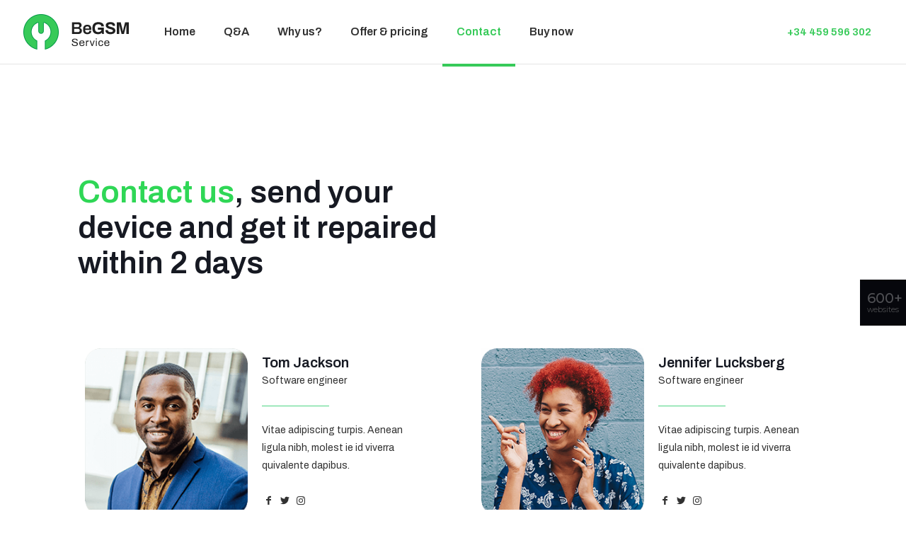

--- FILE ---
content_type: text/html; charset=UTF-8
request_url: https://themes.muffingroup.com/be/gsmservice2_el/contact/
body_size: 18306
content:
<!DOCTYPE html><html lang=en-US class=no-js itemscope itemtype=https://schema.org/WebPage><head><script>(function(w,i,g){w[g]=w[g]||[];if(typeof w[g].push=='function')w[g].push(i)})
(window,'GTM-KVHBN39','google_tags_first_party');</script><script>(function(w,d,s,l){w[l]=w[l]||[];(function(){w[l].push(arguments);})('set', 'developer_id.dYzg1YT', true);
		w[l].push({'gtm.start':new Date().getTime(),event:'gtm.js'});var f=d.getElementsByTagName(s)[0],
		j=d.createElement(s);j.async=true;j.src='/nc6z/';
		f.parentNode.insertBefore(j,f);
		})(window,document,'script','dataLayer');</script><meta charset="UTF-8"><link rel=alternate hreflang=en-US href=https://themes.muffingroup.com/be/gsmservice2_el/contact/ > <script>(function(i,s,o,g,r,a,m){i['GoogleAnalyticsObject']=r;i[r]=i[r]||function(){(i[r].q=i[r].q||[]).push(arguments)},i[r].l=1*new Date();a=s.createElement(o),m=s.getElementsByTagName(o)[0];a.async=1;a.src=g;m.parentNode.insertBefore(a,m)})(window,document,'script','//www.google-analytics.com/analytics.js','ga');ga('create','UA-31305350-1','muffingroup.com');ga('send','pageview');</script><title>Contact &#8211; BeGSMService 2 &#8211; Betheme</title><meta name="format-detection" content="telephone=no"><meta name="viewport" content="width=device-width, initial-scale=1, maximum-scale=1"><link rel="shortcut icon" href=https://themes.muffingroup.com/be/gsmservice2_el/wp-content/themes/betheme/images/favicon.ico type=image/x-icon><link rel=dns-prefetch href=//fonts.googleapis.com><link rel=dns-prefetch href=//s.w.org><link rel=alternate type=application/rss+xml title="BeGSMService 2 - Betheme &raquo; Feed" href=https://themes.muffingroup.com/be/gsmservice2_el/feed/ ><link rel=alternate type=application/rss+xml title="BeGSMService 2 - Betheme &raquo; Comments Feed" href=https://themes.muffingroup.com/be/gsmservice2_el/comments/feed/ > <script>window._wpemojiSettings={"baseUrl":"https:\/\/s.w.org\/images\/core\/emoji\/13.0.0\/72x72\/","ext":".png","svgUrl":"https:\/\/s.w.org\/images\/core\/emoji\/13.0.0\/svg\/","svgExt":".svg","source":{"concatemoji":"https:\/\/themes.muffingroup.com\/be\/gsmservice2_el\/wp-includes\/js\/wp-emoji-release.min.js"}};!function(e,a,t){var n,r,o,i=a.createElement("canvas"),p=i.getContext&&i.getContext("2d");function s(e,t){var a=String.fromCharCode;p.clearRect(0,0,i.width,i.height),p.fillText(a.apply(this,e),0,0);e=i.toDataURL();return p.clearRect(0,0,i.width,i.height),p.fillText(a.apply(this,t),0,0),e===i.toDataURL()}function c(e){var t=a.createElement("script");t.src=e,t.defer=t.type="text/javascript",a.getElementsByTagName("head")[0].appendChild(t)}for(o=Array("flag","emoji"),t.supports={everything:!0,everythingExceptFlag:!0},r=0;r<o.length;r++)t.supports[o[r]]=function(e){if(!p||!p.fillText)return!1;switch(p.textBaseline="top",p.font="600 32px Arial",e){case"flag":return s([127987,65039,8205,9895,65039],[127987,65039,8203,9895,65039])?!1:!s([55356,56826,55356,56819],[55356,56826,8203,55356,56819])&&!s([55356,57332,56128,56423,56128,56418,56128,56421,56128,56430,56128,56423,56128,56447],[55356,57332,8203,56128,56423,8203,56128,56418,8203,56128,56421,8203,56128,56430,8203,56128,56423,8203,56128,56447]);case"emoji":return!s([55357,56424,8205,55356,57212],[55357,56424,8203,55356,57212])}return!1}(o[r]),t.supports.everything=t.supports.everything&&t.supports[o[r]],"flag"!==o[r]&&(t.supports.everythingExceptFlag=t.supports.everythingExceptFlag&&t.supports[o[r]]);t.supports.everythingExceptFlag=t.supports.everythingExceptFlag&&!t.supports.flag,t.DOMReady=!1,t.readyCallback=function(){t.DOMReady=!0},t.supports.everything||(n=function(){t.readyCallback()},a.addEventListener?(a.addEventListener("DOMContentLoaded",n,!1),e.addEventListener("load",n,!1)):(e.attachEvent("onload",n),a.attachEvent("onreadystatechange",function(){"complete"===a.readyState&&t.readyCallback()})),(n=t.source||{}).concatemoji?c(n.concatemoji):n.wpemoji&&n.twemoji&&(c(n.twemoji),c(n.wpemoji)))}(window,document,window._wpemojiSettings);</script> <style>img.wp-smiley,
img.emoji {
	display: inline !important;
	border: none !important;
	box-shadow: none !important;
	height: 1em !important;
	width: 1em !important;
	margin: 0 .07em !important;
	vertical-align: -0.1em !important;
	background: none !important;
	padding: 0 !important;
}</style><link rel=stylesheet href=https://themes.muffingroup.com/be/gsmservice2_el/wp-content/cache/minify/6b18c.css media=all><style id=rs-plugin-settings-inline-css>#rs-demo-id {}</style><link rel=stylesheet href=https://themes.muffingroup.com/be/gsmservice2_el/wp-content/cache/minify/3e0ab.css media=all><link rel=stylesheet id=mfn-fonts-css  href='https://fonts.googleapis.com/css?family=Archivo%3A1%2C300%2C400%2C400italic%2C500%2C600%2C700%2C700italic&#038;display=swap&#038;ver=5.5.5' type=text/css media=all><link rel=stylesheet id=mfn-font-button-css  href='https://fonts.googleapis.com/css?family=Archivo%3A400%2C600&#038;display=swap&#038;ver=5.5.5' type=text/css media=all><link rel=stylesheet href=https://themes.muffingroup.com/be/gsmservice2_el/wp-content/cache/minify/9eaef.css media=all><style id=mfn-dynamic-inline-css>#Footer{background-image:url(https://themes.muffingroup.com/be/gsmservice2_el/wp-content/uploads/2020/09/gsm2-footer-bg.png);background-repeat:no-repeat;background-position:right bottom}
html{background-color: #ffffff;}#Wrapper,#Content{background-color: #ffffff;}body:not(.template-slider) #Header{min-height: 0px;}body.header-below:not(.template-slider) #Header{padding-top: 0px;}#Footer .widgets_wrapper {padding: 70px 0;}body, button, span.date_label, .timeline_items li h3 span, input[type="submit"], input[type="reset"], input[type="button"],input[type="text"], input[type="password"], input[type="tel"], input[type="email"], textarea, select, .offer_li .title h3 {font-family: "Archivo", Helvetica, Arial, sans-serif;}#menu > ul > li > a, a.action_button, #overlay-menu ul li a {font-family: "Archivo", Helvetica, Arial, sans-serif;}#Subheader .title {font-family: "Archivo", Helvetica, Arial, sans-serif;}h1, h2, h3, h4, .text-logo #logo {font-family: "Archivo", Helvetica, Arial, sans-serif;}h5, h6 {font-family: "Archivo", Helvetica, Arial, sans-serif;}blockquote {font-family: "Archivo", Helvetica, Arial, sans-serif;}.chart_box .chart .num, .counter .desc_wrapper .number-wrapper, .how_it_works .image .number,.pricing-box .plan-header .price, .quick_fact .number-wrapper, .woocommerce .product div.entry-summary .price {font-family: "Archivo", Helvetica, Arial, sans-serif;}body {font-size: 14px;line-height: 25px;font-weight: 400;letter-spacing: 0px;}.big {font-size: 17px;line-height: 28px;font-weight: 600;letter-spacing: 0px;}#menu > ul > li > a, a.action_button, #overlay-menu ul li a{font-size: 16px;font-weight: 600;letter-spacing: 0px;}#overlay-menu ul li a{line-height: 24px;}#Subheader .title {font-size: 30px;line-height: 35px;font-weight: 400;letter-spacing: 1px;font-style: italic;}h1, .text-logo #logo {font-size: 48px;line-height: 50px;font-weight: 400;letter-spacing: 0px;}h2 {font-size: 44px;line-height: 50px;font-weight: 600;letter-spacing: 0px;}h3 {font-size: 32px;line-height: 38px;font-weight: 600;letter-spacing: 0px;}h4 {font-size: 20px;line-height: 25px;font-weight: 600;letter-spacing: 0px;}h5 {font-size: 17px;line-height: 25px;font-weight: 600;letter-spacing: 1px;}h6 {font-size: 18px;line-height: 25px;font-weight: 600;letter-spacing: 0px;}#Intro .intro-title {font-size: 70px;line-height: 70px;font-weight: 400;letter-spacing: 0px;}@media only screen and (min-width: 768px) and (max-width: 959px){body {font-size: 13px;line-height: 21px;letter-spacing: 0px;}.big {font-size: 14px;line-height: 24px;letter-spacing: 0px;}#menu > ul > li > a, a.action_button, #overlay-menu ul li a {font-size: 14px;letter-spacing: 0px;}#overlay-menu ul li a{line-height: 21px;letter-spacing: 0px;}#Subheader .title {font-size: 26px;line-height: 30px;letter-spacing: 1px;}h1, .text-logo #logo {font-size: 41px;line-height: 43px;letter-spacing: 0px;}h2 {font-size: 37px;line-height: 43px;letter-spacing: 0px;}h3 {font-size: 27px;line-height: 32px;letter-spacing: 0px;}h4 {font-size: 17px;line-height: 21px;letter-spacing: 0px;}h5 {font-size: 14px;line-height: 21px;letter-spacing: 1px;}h6 {font-size: 15px;line-height: 21px;letter-spacing: 0px;}#Intro .intro-title {font-size: 60px;line-height: 60px;letter-spacing: 0px;}blockquote { font-size: 15px;}.chart_box .chart .num { font-size: 45px; line-height: 45px; }.counter .desc_wrapper .number-wrapper { font-size: 45px; line-height: 45px;}.counter .desc_wrapper .title { font-size: 14px; line-height: 18px;}.faq .question .title { font-size: 14px; }.fancy_heading .title { font-size: 38px; line-height: 38px; }.offer .offer_li .desc_wrapper .title h3 { font-size: 32px; line-height: 32px; }.offer_thumb_ul li.offer_thumb_li .desc_wrapper .title h3 {font-size: 32px; line-height: 32px; }.pricing-box .plan-header h2 { font-size: 27px; line-height: 27px; }.pricing-box .plan-header .price > span { font-size: 40px; line-height: 40px; }.pricing-box .plan-header .price sup.currency { font-size: 18px; line-height: 18px; }.pricing-box .plan-header .price sup.period { font-size: 14px; line-height: 14px;}.quick_fact .number { font-size: 80px; line-height: 80px;}.trailer_box .desc h2 { font-size: 27px; line-height: 27px; }.widget > h3 { font-size: 17px; line-height: 20px; }}@media only screen and (min-width: 480px) and (max-width: 767px){body {font-size: 13px;line-height: 19px;letter-spacing: 0px;}.big {font-size: 13px;line-height: 21px;letter-spacing: 0px;}#menu > ul > li > a, a.action_button, #overlay-menu ul li a {font-size: 13px;letter-spacing: 0px;}#overlay-menu ul li a{line-height: 19.5px;letter-spacing: 0px;}#Subheader .title {font-size: 23px;line-height: 26px;letter-spacing: 1px;}h1, .text-logo #logo {font-size: 36px;line-height: 38px;letter-spacing: 0px;}h2 {font-size: 33px;line-height: 38px;letter-spacing: 0px;}h3 {font-size: 24px;line-height: 29px;letter-spacing: 0px;}h4 {font-size: 15px;line-height: 19px;letter-spacing: 0px;}h5 {font-size: 13px;line-height: 19px;letter-spacing: 1px;}h6 {font-size: 14px;line-height: 19px;letter-spacing: 0px;}#Intro .intro-title {font-size: 53px;line-height: 53px;letter-spacing: 0px;}blockquote { font-size: 14px;}.chart_box .chart .num { font-size: 40px; line-height: 40px; }.counter .desc_wrapper .number-wrapper { font-size: 40px; line-height: 40px;}.counter .desc_wrapper .title { font-size: 13px; line-height: 16px;}.faq .question .title { font-size: 13px; }.fancy_heading .title { font-size: 34px; line-height: 34px; }.offer .offer_li .desc_wrapper .title h3 { font-size: 28px; line-height: 28px; }.offer_thumb_ul li.offer_thumb_li .desc_wrapper .title h3 {font-size: 28px; line-height: 28px; }.pricing-box .plan-header h2 { font-size: 24px; line-height: 24px; }.pricing-box .plan-header .price > span { font-size: 34px; line-height: 34px; }.pricing-box .plan-header .price sup.currency { font-size: 16px; line-height: 16px; }.pricing-box .plan-header .price sup.period { font-size: 13px; line-height: 13px;}.quick_fact .number { font-size: 70px; line-height: 70px;}.trailer_box .desc h2 { font-size: 24px; line-height: 24px; }.widget > h3 { font-size: 16px; line-height: 19px; }}@media only screen and (max-width: 479px){body {font-size: 13px;line-height: 19px;letter-spacing: 0px;}.big {font-size: 13px;line-height: 19px;letter-spacing: 0px;}#menu > ul > li > a, a.action_button, #overlay-menu ul li a {font-size: 13px;letter-spacing: 0px;}#overlay-menu ul li a{line-height: 19.5px;letter-spacing: 0px;}#Subheader .title {font-size: 18px;line-height: 21px;letter-spacing: 1px;}h1, .text-logo #logo {font-size: 29px;line-height: 30px;letter-spacing: 0px;}h2 {font-size: 26px;line-height: 30px;letter-spacing: 0px;}h3 {font-size: 19px;line-height: 23px;letter-spacing: 0px;}h4 {font-size: 13px;line-height: 19px;letter-spacing: 0px;}h5 {font-size: 13px;line-height: 19px;letter-spacing: 1px;}h6 {font-size: 13px;line-height: 19px;letter-spacing: 0px;}#Intro .intro-title {font-size: 42px;line-height: 42px;letter-spacing: 0px;}blockquote { font-size: 13px;}.chart_box .chart .num { font-size: 35px; line-height: 35px; }.counter .desc_wrapper .number-wrapper { font-size: 35px; line-height: 35px;}.counter .desc_wrapper .title { font-size: 13px; line-height: 26px;}.faq .question .title { font-size: 13px; }.fancy_heading .title { font-size: 30px; line-height: 30px; }.offer .offer_li .desc_wrapper .title h3 { font-size: 26px; line-height: 26px; }.offer_thumb_ul li.offer_thumb_li .desc_wrapper .title h3 {font-size: 26px; line-height: 26px; }.pricing-box .plan-header h2 { font-size: 21px; line-height: 21px; }.pricing-box .plan-header .price > span { font-size: 32px; line-height: 32px; }.pricing-box .plan-header .price sup.currency { font-size: 14px; line-height: 14px; }.pricing-box .plan-header .price sup.period { font-size: 13px; line-height: 13px;}.quick_fact .number { font-size: 60px; line-height: 60px;}.trailer_box .desc h2 { font-size: 21px; line-height: 21px; }.widget > h3 { font-size: 15px; line-height: 18px; }}.with_aside .sidebar.columns {width: 23%;}.with_aside .sections_group {width: 77%;}.aside_both .sidebar.columns {width: 18%;}.aside_both .sidebar.sidebar-1{margin-left: -82%;}.aside_both .sections_group {width: 64%;margin-left: 18%;}@media only screen and (min-width:1240px){#Wrapper, .with_aside .content_wrapper {max-width: 1080px;}.section_wrapper, .container {max-width: 1060px;}.layout-boxed.header-boxed #Top_bar.is-sticky{max-width: 1080px;}}@media only screen and (max-width: 767px){.section_wrapper,.container,.four.columns .widget-area { max-width: 480px !important; }}.button-default .button, .button-flat .button, .button-round .button {background-color: #f7f7f7;color: #313131;}.button-stroke .button {border-color: #f7f7f7;color: #313131;}.button-stroke .button:hover{background-color: #f7f7f7;color: #fff;}.button-default .button_theme, .button-default button,.button-default input[type="button"], .button-default input[type="reset"], .button-default input[type="submit"],.button-flat .button_theme, .button-flat button,.button-flat input[type="button"], .button-flat input[type="reset"], .button-flat input[type="submit"],.button-round .button_theme, .button-round button,.button-round input[type="button"], .button-round input[type="reset"], .button-round input[type="submit"],.woocommerce #respond input#submit,.woocommerce a.button:not(.default),.woocommerce button.button,.woocommerce input.button,.woocommerce #respond input#submit:hover, .woocommerce a.button:hover, .woocommerce button.button:hover, .woocommerce input.button:hover{color: #ffffff;}.button-stroke .button_theme:hover,.button-stroke button:hover, .button-stroke input[type="submit"]:hover, .button-stroke input[type="reset"]:hover, .button-stroke input[type="button"]:hover,.button-stroke .woocommerce #respond input#submit:hover,.button-stroke .woocommerce a.button:not(.default):hover,.button-stroke .woocommerce button.button:hover,.button-stroke.woocommerce input.button:hover {color: #ffffff !important;}.button-stroke .button_theme:hover .button_icon i{color: #ffffff !important;}.button-default .single_add_to_cart_button, .button-flat .single_add_to_cart_button, .button-round .single_add_to_cart_button,.button-default .woocommerce .button:disabled, .button-flat .woocommerce .button:disabled, .button-round .woocommerce .button:disabled,.button-default .woocommerce .button.alt .button-flat .woocommerce .button.alt, .button-round .woocommerce .button.alt,.button-default a.remove, .button-flat a.remove, .button-round a.remove{color: #ffffff!important;}.action_button, .action_button:hover{background-color: #ffffff;color: #2ed756;}.button-stroke a.action_button{border-color: #ffffff;}.button-stroke a.action_button:hover{background-color: #ffffff!important;}.footer_button{color: #000000!important;background-color:transparent;box-shadow:none!important;}.footer_button:after{display:none!important;}.button-custom .button,.button-custom .action_button,.button-custom .footer_button,.button-custom button,.button-custom input[type="button"],.button-custom input[type="reset"],.button-custom input[type="submit"],.button-custom .woocommerce #respond input#submit,.button-custom .woocommerce a.button,.button-custom .woocommerce button.button,.button-custom .woocommerce input.button{font-family: Archivo;font-size: 15px;line-height: 15px;font-weight: 600;letter-spacing: 0px;padding: 14px 55px 14px 55px;border-width: 1px;border-radius: 25px;}.button-custom .button{color: #313131;background-color: #f7f7f7;border-color: #e5e5e5;}.button-custom .button:hover{color: #313131;background-color: #eaeaea;border-color: #e5e5e5;}.button-custom .button_theme,.button-custom button,.button-custom input[type="button"],.button-custom input[type="reset"],.button-custom input[type="submit"],.button-custom .woocommerce #respond input#submit,.button-custom .woocommerce a.button:not(.default),.button-custom .woocommerce button.button,.button-custom .woocommerce input.button{color: #ffffff;background-color: #4dd583;border-color: transparent;}.button-custom .button_theme:hover,.button-custom button:hover,.button-custom input[type="button"]:hover,.button-custom input[type="reset"]:hover,.button-custom input[type="submit"]:hover,.button-custom .woocommerce #respond input#submit:hover,.button-custom .woocommerce a.button:not(.default):hover,.button-custom .woocommerce button.button:hover,.button-custom .woocommerce input.button:hover{color: #ffffff;background-color: #3de064;border-color: transparent;}.button-custom .action_button{color: #37ca59;background-color: #ffffff;border-color: #ffffff;}.button-custom .action_button:hover{color: #3de064;background-color: #ffffff;border-color: #ffffff;}.button-custom .single_add_to_cart_button,.button-custom .woocommerce .button:disabled,.button-custom .woocommerce .button.alt,.button-custom a.remove{line-height: 15px!important;padding: 14px 55px 14px 55px!important;color: #ffffff!important;background-color: #4dd583!important;}.button-custom .single_add_to_cart_button:hover,.button-custom .woocommerce .button:disabled:hover,.button-custom .woocommerce .button.alt:hover,.button-custom a.remove:hover{color: #ffffff!important;background-color: #3de064!important;}#Top_bar #logo,.header-fixed #Top_bar #logo,.header-plain #Top_bar #logo,.header-transparent #Top_bar #logo {height: 60px;line-height: 60px;padding: 15px 0;}.logo-overflow #Top_bar:not(.is-sticky) .logo {height: 90px;}#Top_bar .menu > li > a {padding: 15px 0;}.menu-highlight:not(.header-creative) #Top_bar .menu > li > a {margin: 20px 0;}.header-plain:not(.menu-highlight) #Top_bar .menu > li > a span:not(.description) {line-height: 90px;}.header-fixed #Top_bar .menu > li > a {padding: 30px 0;}#Top_bar .top_bar_right,.header-plain #Top_bar .top_bar_right {height: 90px;}#Top_bar .top_bar_right_wrapper {top: 25px;}.header-plain #Top_bar a#header_cart,.header-plain #Top_bar a#search_button,.header-plain #Top_bar .wpml-languages {line-height: 90px;}.header-plain #Top_bar a.action_button {line-height: 90px!important;}@media only screen and (max-width: 767px){#Top_bar a.responsive-menu-toggle {top: 40px;}.mobile-header-mini #Top_bar #logo{height:50px!important;line-height:50px!important;margin:5px 0;}}.twentytwenty-before-label::before{content:"Before"}.twentytwenty-after-label::before{content:"After"}input[type="date"],input[type="email"],input[type="number"],input[type="password"],input[type="search"],input[type="tel"],input[type="text"],input[type="url"],select,textarea,.woocommerce .quantity input.qty{border-width: 0;box-shadow:unset;resize:none;}input[type="date"],input[type="email"],input[type="number"],input[type="password"],input[type="search"],input[type="tel"],input[type="text"],input[type="url"],select,textarea,.woocommerce .quantity input.qty{border-radius:20px}#Side_slide{right:-250px;width:250px;}#Side_slide.left{left:-250px;}.blog-teaser li .desc-wrapper .desc{background-position-y:-1px;}@media only screen and ( max-width: 767px ){body:not(.template-slider) #Header{min-height: ;}#Subheader{padding: 80px 0;}}@media only screen and (min-width: 1240px){body:not(.header-simple) #Top_bar #menu{display:block!important}.tr-menu #Top_bar #menu{background:none!important}#Top_bar .menu > li > ul.mfn-megamenu{width:984px}#Top_bar .menu > li > ul.mfn-megamenu > li{float:left}#Top_bar .menu > li > ul.mfn-megamenu > li.mfn-megamenu-cols-1{width:100%}#Top_bar .menu > li > ul.mfn-megamenu > li.mfn-megamenu-cols-2{width:50%}#Top_bar .menu > li > ul.mfn-megamenu > li.mfn-megamenu-cols-3{width:33.33%}#Top_bar .menu > li > ul.mfn-megamenu > li.mfn-megamenu-cols-4{width:25%}#Top_bar .menu > li > ul.mfn-megamenu > li.mfn-megamenu-cols-5{width:20%}#Top_bar .menu > li > ul.mfn-megamenu > li.mfn-megamenu-cols-6{width:16.66%}#Top_bar .menu > li > ul.mfn-megamenu > li > ul{display:block!important;position:inherit;left:auto;top:auto;border-width:0 1px 0 0}#Top_bar .menu > li > ul.mfn-megamenu > li:last-child > ul{border:0}#Top_bar .menu > li > ul.mfn-megamenu > li > ul li{width:auto}#Top_bar .menu > li > ul.mfn-megamenu a.mfn-megamenu-title{text-transform:uppercase;font-weight:400;background:none}#Top_bar .menu > li > ul.mfn-megamenu a .menu-arrow{display:none}.menuo-right #Top_bar .menu > li > ul.mfn-megamenu{left:auto;right:0}.menuo-right #Top_bar .menu > li > ul.mfn-megamenu-bg{box-sizing:border-box}#Top_bar .menu > li > ul.mfn-megamenu-bg{padding:20px 166px 20px 20px;background-repeat:no-repeat;background-position:right bottom}.rtl #Top_bar .menu > li > ul.mfn-megamenu-bg{padding-left:166px;padding-right:20px;background-position:left bottom}#Top_bar .menu > li > ul.mfn-megamenu-bg > li{background:none}#Top_bar .menu > li > ul.mfn-megamenu-bg > li a{border:none}#Top_bar .menu > li > ul.mfn-megamenu-bg > li > ul{background:none!important;-webkit-box-shadow:0 0 0 0;-moz-box-shadow:0 0 0 0;box-shadow:0 0 0 0}.mm-vertical #Top_bar .container{position:relative;}.mm-vertical #Top_bar .top_bar_left{position:static;}.mm-vertical #Top_bar .menu > li ul{box-shadow:0 0 0 0 transparent!important;background-image:none;}.mm-vertical #Top_bar .menu > li > ul.mfn-megamenu{width:98%!important;margin:0 1%;padding:20px 0;}.mm-vertical.header-plain #Top_bar .menu > li > ul.mfn-megamenu{width:100%!important;margin:0;}.mm-vertical #Top_bar .menu > li > ul.mfn-megamenu > li{display:table-cell;float:none!important;width:10%;padding:0 15px;border-right:1px solid rgba(0, 0, 0, 0.05);}.mm-vertical #Top_bar .menu > li > ul.mfn-megamenu > li:last-child{border-right-width:0}.mm-vertical #Top_bar .menu > li > ul.mfn-megamenu > li.hide-border{border-right-width:0}.mm-vertical #Top_bar .menu > li > ul.mfn-megamenu > li a{border-bottom-width:0;padding:9px 15px;line-height:120%;}.mm-vertical #Top_bar .menu > li > ul.mfn-megamenu a.mfn-megamenu-title{font-weight:700;}.rtl .mm-vertical #Top_bar .menu > li > ul.mfn-megamenu > li:first-child{border-right-width:0}.rtl .mm-vertical #Top_bar .menu > li > ul.mfn-megamenu > li:last-child{border-right-width:1px}.header-plain:not(.menuo-right) #Header .top_bar_left{width:auto!important}.header-stack.header-center #Top_bar #menu{display:inline-block!important}.header-simple #Top_bar #menu{display:none;height:auto;width:300px;bottom:auto;top:100%;right:1px;position:absolute;margin:0}.header-simple #Header a.responsive-menu-toggle{display:block;right:10px}.header-simple #Top_bar #menu > ul{width:100%;float:left}.header-simple #Top_bar #menu ul li{width:100%;padding-bottom:0;border-right:0;position:relative}.header-simple #Top_bar #menu ul li a{padding:0 20px;margin:0;display:block;height:auto;line-height:normal;border:none}.header-simple #Top_bar #menu ul li a:after{display:none}.header-simple #Top_bar #menu ul li a span{border:none;line-height:44px;display:inline;padding:0}.header-simple #Top_bar #menu ul li.submenu .menu-toggle{display:block;position:absolute;right:0;top:0;width:44px;height:44px;line-height:44px;font-size:30px;font-weight:300;text-align:center;cursor:pointer;color:#444;opacity:0.33;}.header-simple #Top_bar #menu ul li.submenu .menu-toggle:after{content:"+"}.header-simple #Top_bar #menu ul li.hover > .menu-toggle:after{content:"-"}.header-simple #Top_bar #menu ul li.hover a{border-bottom:0}.header-simple #Top_bar #menu ul.mfn-megamenu li .menu-toggle{display:none}.header-simple #Top_bar #menu ul li ul{position:relative!important;left:0!important;top:0;padding:0;margin:0!important;width:auto!important;background-image:none}.header-simple #Top_bar #menu ul li ul li{width:100%!important;display:block;padding:0;}.header-simple #Top_bar #menu ul li ul li a{padding:0 20px 0 30px}.header-simple #Top_bar #menu ul li ul li a .menu-arrow{display:none}.header-simple #Top_bar #menu ul li ul li a span{padding:0}.header-simple #Top_bar #menu ul li ul li a span:after{display:none!important}.header-simple #Top_bar .menu > li > ul.mfn-megamenu a.mfn-megamenu-title{text-transform:uppercase;font-weight:400}.header-simple #Top_bar .menu > li > ul.mfn-megamenu > li > ul{display:block!important;position:inherit;left:auto;top:auto}.header-simple #Top_bar #menu ul li ul li ul{border-left:0!important;padding:0;top:0}.header-simple #Top_bar #menu ul li ul li ul li a{padding:0 20px 0 40px}.rtl.header-simple #Top_bar #menu{left:1px;right:auto}.rtl.header-simple #Top_bar a.responsive-menu-toggle{left:10px;right:auto}.rtl.header-simple #Top_bar #menu ul li.submenu .menu-toggle{left:0;right:auto}.rtl.header-simple #Top_bar #menu ul li ul{left:auto!important;right:0!important}.rtl.header-simple #Top_bar #menu ul li ul li a{padding:0 30px 0 20px}.rtl.header-simple #Top_bar #menu ul li ul li ul li a{padding:0 40px 0 20px}.menu-highlight #Top_bar .menu > li{margin:0 2px}.menu-highlight:not(.header-creative) #Top_bar .menu > li > a{margin:20px 0;padding:0;-webkit-border-radius:5px;border-radius:5px}.menu-highlight #Top_bar .menu > li > a:after{display:none}.menu-highlight #Top_bar .menu > li > a span:not(.description){line-height:50px}.menu-highlight #Top_bar .menu > li > a span.description{display:none}.menu-highlight.header-stack #Top_bar .menu > li > a{margin:10px 0!important}.menu-highlight.header-stack #Top_bar .menu > li > a span:not(.description){line-height:40px}.menu-highlight.header-transparent #Top_bar .menu > li > a{margin:5px 0}.menu-highlight.header-simple #Top_bar #menu ul li,.menu-highlight.header-creative #Top_bar #menu ul li{margin:0}.menu-highlight.header-simple #Top_bar #menu ul li > a,.menu-highlight.header-creative #Top_bar #menu ul li > a{-webkit-border-radius:0;border-radius:0}.menu-highlight:not(.header-fixed):not(.header-simple) #Top_bar.is-sticky .menu > li > a{margin:10px 0!important;padding:5px 0!important}.menu-highlight:not(.header-fixed):not(.header-simple) #Top_bar.is-sticky .menu > li > a span{line-height:30px!important}.header-modern.menu-highlight.menuo-right .menu_wrapper{margin-right:20px}.menu-line-below #Top_bar .menu > li > a:after{top:auto;bottom:-4px}.menu-line-below #Top_bar.is-sticky .menu > li > a:after{top:auto;bottom:-4px}.menu-line-below-80 #Top_bar:not(.is-sticky) .menu > li > a:after{height:4px;left:10%;top:50%;margin-top:20px;width:80%}.menu-line-below-80-1 #Top_bar:not(.is-sticky) .menu > li > a:after{height:1px;left:10%;top:50%;margin-top:20px;width:80%}.menu-link-color #Top_bar .menu > li > a:after{display:none!important}.menu-arrow-top #Top_bar .menu > li > a:after{background:none repeat scroll 0 0 rgba(0,0,0,0)!important;border-color:#ccc transparent transparent;border-style:solid;border-width:7px 7px 0;display:block;height:0;left:50%;margin-left:-7px;top:0!important;width:0}.menu-arrow-top #Top_bar.is-sticky .menu > li > a:after{top:0!important}.menu-arrow-bottom #Top_bar .menu > li > a:after{background:none!important;border-color:transparent transparent #ccc;border-style:solid;border-width:0 7px 7px;display:block;height:0;left:50%;margin-left:-7px;top:auto;bottom:0;width:0}.menu-arrow-bottom #Top_bar.is-sticky .menu > li > a:after{top:auto;bottom:0}.menuo-no-borders #Top_bar .menu > li > a span{border-width:0!important}.menuo-no-borders #Header_creative #Top_bar .menu > li > a span{border-bottom-width:0}.menuo-no-borders.header-plain #Top_bar a#header_cart,.menuo-no-borders.header-plain #Top_bar a#search_button,.menuo-no-borders.header-plain #Top_bar .wpml-languages,.menuo-no-borders.header-plain #Top_bar a.action_button{border-width:0}.menuo-right #Top_bar .menu_wrapper{float:right}.menuo-right.header-stack:not(.header-center) #Top_bar .menu_wrapper{margin-right:150px}body.header-creative{padding-left:50px}body.header-creative.header-open{padding-left:250px}body.error404,body.under-construction,body.template-blank{padding-left:0!important}.header-creative.footer-fixed #Footer,.header-creative.footer-sliding #Footer,.header-creative.footer-stick #Footer.is-sticky{box-sizing:border-box;padding-left:50px;}.header-open.footer-fixed #Footer,.header-open.footer-sliding #Footer,.header-creative.footer-stick #Footer.is-sticky{padding-left:250px;}.header-rtl.header-creative.footer-fixed #Footer,.header-rtl.header-creative.footer-sliding #Footer,.header-rtl.header-creative.footer-stick #Footer.is-sticky{padding-left:0;padding-right:50px;}.header-rtl.header-open.footer-fixed #Footer,.header-rtl.header-open.footer-sliding #Footer,.header-rtl.header-creative.footer-stick #Footer.is-sticky{padding-right:250px;}#Header_creative{background-color:#fff;position:fixed;width:250px;height:100%;left:-200px;top:0;z-index:9002;-webkit-box-shadow:2px 0 4px 2px rgba(0,0,0,.15);box-shadow:2px 0 4px 2px rgba(0,0,0,.15)}#Header_creative .container{width:100%}#Header_creative .creative-wrapper{opacity:0;margin-right:50px}#Header_creative a.creative-menu-toggle{display:block;width:34px;height:34px;line-height:34px;font-size:22px;text-align:center;position:absolute;top:10px;right:8px;border-radius:3px}.admin-bar #Header_creative a.creative-menu-toggle{top:42px}#Header_creative #Top_bar{position:static;width:100%}#Header_creative #Top_bar .top_bar_left{width:100%!important;float:none}#Header_creative #Top_bar .top_bar_right{width:100%!important;float:none;height:auto;margin-bottom:35px;text-align:center;padding:0 20px;top:0;-webkit-box-sizing:border-box;-moz-box-sizing:border-box;box-sizing:border-box}#Header_creative #Top_bar .top_bar_right:before{display:none}#Header_creative #Top_bar .top_bar_right_wrapper{top:0}#Header_creative #Top_bar .logo{float:none;text-align:center;margin:15px 0}#Header_creative #Top_bar #menu{background-color:transparent}#Header_creative #Top_bar .menu_wrapper{float:none;margin:0 0 30px}#Header_creative #Top_bar .menu > li{width:100%;float:none;position:relative}#Header_creative #Top_bar .menu > li > a{padding:0;text-align:center}#Header_creative #Top_bar .menu > li > a:after{display:none}#Header_creative #Top_bar .menu > li > a span{border-right:0;border-bottom-width:1px;line-height:38px}#Header_creative #Top_bar .menu li ul{left:100%;right:auto;top:0;box-shadow:2px 2px 2px 0 rgba(0,0,0,0.03);-webkit-box-shadow:2px 2px 2px 0 rgba(0,0,0,0.03)}#Header_creative #Top_bar .menu > li > ul.mfn-megamenu{margin:0;width:700px!important;}#Header_creative #Top_bar .menu > li > ul.mfn-megamenu > li > ul{left:0}#Header_creative #Top_bar .menu li ul li a{padding-top:9px;padding-bottom:8px}#Header_creative #Top_bar .menu li ul li ul{top:0}#Header_creative #Top_bar .menu > li > a span.description{display:block;font-size:13px;line-height:28px!important;clear:both}#Header_creative #Top_bar .search_wrapper{left:100%;top:auto;bottom:0}#Header_creative #Top_bar a#header_cart{display:inline-block;float:none;top:3px}#Header_creative #Top_bar a#search_button{display:inline-block;float:none;top:3px}#Header_creative #Top_bar .wpml-languages{display:inline-block;float:none;top:0}#Header_creative #Top_bar .wpml-languages.enabled:hover a.active{padding-bottom:11px}#Header_creative #Top_bar .action_button{display:inline-block;float:none;top:16px;margin:0}#Header_creative #Top_bar .banner_wrapper{display:block;text-align:center}#Header_creative #Top_bar .banner_wrapper img{max-width:100%;height:auto;display:inline-block}#Header_creative #Action_bar{display:none;position:absolute;bottom:0;top:auto;clear:both;padding:0 20px;box-sizing:border-box}#Header_creative #Action_bar .contact_details{text-align:center;margin-bottom:20px}#Header_creative #Action_bar .contact_details li{padding:0}#Header_creative #Action_bar .social{float:none;text-align:center;padding:5px 0 15px}#Header_creative #Action_bar .social li{margin-bottom:2px}#Header_creative #Action_bar .social-menu{float:none;text-align:center}#Header_creative #Action_bar .social-menu li{border-color:rgba(0,0,0,.1)}#Header_creative .social li a{color:rgba(0,0,0,.5)}#Header_creative .social li a:hover{color:#000}#Header_creative .creative-social{position:absolute;bottom:10px;right:0;width:50px}#Header_creative .creative-social li{display:block;float:none;width:100%;text-align:center;margin-bottom:5px}.header-creative .fixed-nav.fixed-nav-prev{margin-left:50px}.header-creative.header-open .fixed-nav.fixed-nav-prev{margin-left:250px}.menuo-last #Header_creative #Top_bar .menu li.last ul{top:auto;bottom:0}.header-open #Header_creative{left:0}.header-open #Header_creative .creative-wrapper{opacity:1;margin:0!important;}.header-open #Header_creative .creative-menu-toggle,.header-open #Header_creative .creative-social{display:none}.header-open #Header_creative #Action_bar{display:block}body.header-rtl.header-creative{padding-left:0;padding-right:50px}.header-rtl #Header_creative{left:auto;right:-200px}.header-rtl #Header_creative .creative-wrapper{margin-left:50px;margin-right:0}.header-rtl #Header_creative a.creative-menu-toggle{left:8px;right:auto}.header-rtl #Header_creative .creative-social{left:0;right:auto}.header-rtl #Footer #back_to_top.sticky{right:125px}.header-rtl #popup_contact{right:70px}.header-rtl #Header_creative #Top_bar .menu li ul{left:auto;right:100%}.header-rtl #Header_creative #Top_bar .search_wrapper{left:auto;right:100%;}.header-rtl .fixed-nav.fixed-nav-prev{margin-left:0!important}.header-rtl .fixed-nav.fixed-nav-next{margin-right:50px}body.header-rtl.header-creative.header-open{padding-left:0;padding-right:250px!important}.header-rtl.header-open #Header_creative{left:auto;right:0}.header-rtl.header-open #Footer #back_to_top.sticky{right:325px}.header-rtl.header-open #popup_contact{right:270px}.header-rtl.header-open .fixed-nav.fixed-nav-next{margin-right:250px}#Header_creative.active{left:-1px;}.header-rtl #Header_creative.active{left:auto;right:-1px;}#Header_creative.active .creative-wrapper{opacity:1;margin:0}.header-creative .vc_row[data-vc-full-width]{padding-left:50px}.header-creative.header-open .vc_row[data-vc-full-width]{padding-left:250px}.header-open .vc_parallax .vc_parallax-inner { left:auto; width: calc(100% - 250px); }.header-open.header-rtl .vc_parallax .vc_parallax-inner { left:0; right:auto; }#Header_creative.scroll{height:100%;overflow-y:auto}#Header_creative.scroll:not(.dropdown) .menu li ul{display:none!important}#Header_creative.scroll #Action_bar{position:static}#Header_creative.dropdown{outline:none}#Header_creative.dropdown #Top_bar .menu_wrapper{float:left}#Header_creative.dropdown #Top_bar #menu ul li{position:relative;float:left}#Header_creative.dropdown #Top_bar #menu ul li a:after{display:none}#Header_creative.dropdown #Top_bar #menu ul li a span{line-height:38px;padding:0}#Header_creative.dropdown #Top_bar #menu ul li.submenu .menu-toggle{display:block;position:absolute;right:0;top:0;width:38px;height:38px;line-height:38px;font-size:26px;font-weight:300;text-align:center;cursor:pointer;color:#444;opacity:0.33;}#Header_creative.dropdown #Top_bar #menu ul li.submenu .menu-toggle:after{content:"+"}#Header_creative.dropdown #Top_bar #menu ul li.hover > .menu-toggle:after{content:"-"}#Header_creative.dropdown #Top_bar #menu ul li.hover a{border-bottom:0}#Header_creative.dropdown #Top_bar #menu ul.mfn-megamenu li .menu-toggle{display:none}#Header_creative.dropdown #Top_bar #menu ul li ul{position:relative!important;left:0!important;top:0;padding:0;margin-left:0!important;width:auto!important;background-image:none}#Header_creative.dropdown #Top_bar #menu ul li ul li{width:100%!important}#Header_creative.dropdown #Top_bar #menu ul li ul li a{padding:0 10px;text-align:center}#Header_creative.dropdown #Top_bar #menu ul li ul li a .menu-arrow{display:none}#Header_creative.dropdown #Top_bar #menu ul li ul li a span{padding:0}#Header_creative.dropdown #Top_bar #menu ul li ul li a span:after{display:none!important}#Header_creative.dropdown #Top_bar .menu > li > ul.mfn-megamenu a.mfn-megamenu-title{text-transform:uppercase;font-weight:400}#Header_creative.dropdown #Top_bar .menu > li > ul.mfn-megamenu > li > ul{display:block!important;position:inherit;left:auto;top:auto}#Header_creative.dropdown #Top_bar #menu ul li ul li ul{border-left:0!important;padding:0;top:0}#Header_creative{transition: left .5s ease-in-out, right .5s ease-in-out;}#Header_creative .creative-wrapper{transition: opacity .5s ease-in-out, margin 0s ease-in-out .5s;}#Header_creative.active .creative-wrapper{transition: opacity .5s ease-in-out, margin 0s ease-in-out;}}@media only screen and (min-width: 768px){#Top_bar.is-sticky{position:fixed!important;width:100%;left:0;top:-60px;height:60px;z-index:701;background:#fff;opacity:.97;-webkit-box-shadow:0 2px 5px 0 rgba(0,0,0,0.1);-moz-box-shadow:0 2px 5px 0 rgba(0,0,0,0.1);box-shadow:0 2px 5px 0 rgba(0,0,0,0.1)}.layout-boxed.header-boxed #Top_bar.is-sticky{max-width:1240px;left:50%;-webkit-transform:translateX(-50%);transform:translateX(-50%)}#Top_bar.is-sticky .top_bar_left,#Top_bar.is-sticky .top_bar_right,#Top_bar.is-sticky .top_bar_right:before{background:none;box-shadow:unset}#Top_bar.is-sticky .top_bar_right{top:-4px;height:auto;}#Top_bar.is-sticky .top_bar_right_wrapper{top:15px}.header-plain #Top_bar.is-sticky .top_bar_right_wrapper{top:0}#Top_bar.is-sticky .logo{width:auto;margin:0 30px 0 20px;padding:0}#Top_bar.is-sticky #logo,#Top_bar.is-sticky .custom-logo-link{padding:5px 0!important;height:50px!important;line-height:50px!important}.logo-no-sticky-padding #Top_bar.is-sticky #logo{height:60px!important;line-height:60px!important}#Top_bar.is-sticky #logo img.logo-main{display:none}#Top_bar.is-sticky #logo img.logo-sticky{display:inline;max-height:35px;}#Top_bar.is-sticky .menu_wrapper{clear:none}#Top_bar.is-sticky .menu_wrapper .menu > li > a{padding:15px 0}#Top_bar.is-sticky .menu > li > a,#Top_bar.is-sticky .menu > li > a span{line-height:30px}#Top_bar.is-sticky .menu > li > a:after{top:auto;bottom:-4px}#Top_bar.is-sticky .menu > li > a span.description{display:none}#Top_bar.is-sticky .secondary_menu_wrapper,#Top_bar.is-sticky .banner_wrapper{display:none}.header-overlay #Top_bar.is-sticky{display:none}.sticky-dark #Top_bar.is-sticky,.sticky-dark #Top_bar.is-sticky #menu{background:rgba(0,0,0,.8)}.sticky-dark #Top_bar.is-sticky .menu > li:not(.current-menu-item) > a{color:#fff}.sticky-dark #Top_bar.is-sticky .top_bar_right a:not(.action_button){color:rgba(255,255,255,.8)}.sticky-dark #Top_bar.is-sticky .wpml-languages a.active,.sticky-dark #Top_bar.is-sticky .wpml-languages ul.wpml-lang-dropdown{background:rgba(0,0,0,0.1);border-color:rgba(0,0,0,0.1)}.sticky-white #Top_bar.is-sticky,.sticky-white #Top_bar.is-sticky #menu{background:rgba(255,255,255,.8)}.sticky-white #Top_bar.is-sticky .menu > li:not(.current-menu-item) > a{color:#222}.sticky-white #Top_bar.is-sticky .top_bar_right a:not(.action_button){color:rgba(0,0,0,.8)}.sticky-white #Top_bar.is-sticky .wpml-languages a.active,.sticky-white #Top_bar.is-sticky .wpml-languages ul.wpml-lang-dropdown{background:rgba(255,255,255,0.1);border-color:rgba(0,0,0,0.1)}}@media only screen and (max-width: 1239px){#Top_bar #menu{display:none;height:auto;width:300px;bottom:auto;top:100%;right:1px;position:absolute;margin:0}#Top_bar a.responsive-menu-toggle{display:block}#Top_bar #menu > ul{width:100%;float:left}#Top_bar #menu ul li{width:100%;padding-bottom:0;border-right:0;position:relative}#Top_bar #menu ul li a{padding:0 25px;margin:0;display:block;height:auto;line-height:normal;border:none}#Top_bar #menu ul li a:after{display:none}#Top_bar #menu ul li a span{border:none;line-height:44px;display:inline;padding:0}#Top_bar #menu ul li a span.description{margin:0 0 0 5px}#Top_bar #menu ul li.submenu .menu-toggle{display:block;position:absolute;right:15px;top:0;width:44px;height:44px;line-height:44px;font-size:30px;font-weight:300;text-align:center;cursor:pointer;color:#444;opacity:0.33;}#Top_bar #menu ul li.submenu .menu-toggle:after{content:"+"}#Top_bar #menu ul li.hover > .menu-toggle:after{content:"-"}#Top_bar #menu ul li.hover a{border-bottom:0}#Top_bar #menu ul li a span:after{display:none!important}#Top_bar #menu ul.mfn-megamenu li .menu-toggle{display:none}#Top_bar #menu ul li ul{position:relative!important;left:0!important;top:0;padding:0;margin-left:0!important;width:auto!important;background-image:none!important;box-shadow:0 0 0 0 transparent!important;-webkit-box-shadow:0 0 0 0 transparent!important}#Top_bar #menu ul li ul li{width:100%!important}#Top_bar #menu ul li ul li a{padding:0 20px 0 35px}#Top_bar #menu ul li ul li a .menu-arrow{display:none}#Top_bar #menu ul li ul li a span{padding:0}#Top_bar #menu ul li ul li a span:after{display:none!important}#Top_bar .menu > li > ul.mfn-megamenu a.mfn-megamenu-title{text-transform:uppercase;font-weight:400}#Top_bar .menu > li > ul.mfn-megamenu > li > ul{display:block!important;position:inherit;left:auto;top:auto}#Top_bar #menu ul li ul li ul{border-left:0!important;padding:0;top:0}#Top_bar #menu ul li ul li ul li a{padding:0 20px 0 45px}.rtl #Top_bar #menu{left:1px;right:auto}.rtl #Top_bar a.responsive-menu-toggle{left:20px;right:auto}.rtl #Top_bar #menu ul li.submenu .menu-toggle{left:15px;right:auto;border-left:none;border-right:1px solid #eee}.rtl #Top_bar #menu ul li ul{left:auto!important;right:0!important}.rtl #Top_bar #menu ul li ul li a{padding:0 30px 0 20px}.rtl #Top_bar #menu ul li ul li ul li a{padding:0 40px 0 20px}.header-stack .menu_wrapper a.responsive-menu-toggle{position:static!important;margin:11px 0!important}.header-stack .menu_wrapper #menu{left:0;right:auto}.rtl.header-stack #Top_bar #menu{left:auto;right:0}.admin-bar #Header_creative{top:32px}.header-creative.layout-boxed{padding-top:85px}.header-creative.layout-full-width #Wrapper{padding-top:60px}#Header_creative{position:fixed;width:100%;left:0!important;top:0;z-index:1001}#Header_creative .creative-wrapper{display:block!important;opacity:1!important}#Header_creative .creative-menu-toggle,#Header_creative .creative-social{display:none!important;opacity:1!important}#Header_creative #Top_bar{position:static;width:100%}#Header_creative #Top_bar #logo,#Header_creative #Top_bar .custom-logo-link{height:50px;line-height:50px;padding:5px 0}#Header_creative #Top_bar #logo img.logo-sticky{max-height:40px!important}#Header_creative #logo img.logo-main{display:none}#Header_creative #logo img.logo-sticky{display:inline-block}.logo-no-sticky-padding #Header_creative #Top_bar #logo{height:60px;line-height:60px;padding:0}.logo-no-sticky-padding #Header_creative #Top_bar #logo img.logo-sticky{max-height:60px!important}#Header_creative #Action_bar{display:none}#Header_creative #Top_bar .top_bar_right{height:60px;top:0}#Header_creative #Top_bar .top_bar_right:before{display:none}#Header_creative #Top_bar .top_bar_right_wrapper{top:0;padding-top:9px}#Header_creative.scroll{overflow:visible!important}}#Header_wrapper, #Intro {background-color: #ffffff;}#Subheader {background-color: rgba(247,247,247,1);}.header-classic #Action_bar, .header-fixed #Action_bar, .header-plain #Action_bar, .header-split #Action_bar, .header-stack #Action_bar {background-color: #292b33;}#Sliding-top {background-color: #545454;}#Sliding-top a.sliding-top-control {border-right-color: #545454;}#Sliding-top.st-center a.sliding-top-control,#Sliding-top.st-left a.sliding-top-control {border-top-color: #545454;}#Footer {background-color: #fbfbfb;}body, ul.timeline_items, .icon_box a .desc, .icon_box a:hover .desc, .feature_list ul li a, .list_item a, .list_item a:hover,.widget_recent_entries ul li a, .flat_box a, .flat_box a:hover, .story_box .desc, .content_slider.carouselul li a .title,.content_slider.flat.description ul li .desc, .content_slider.flat.description ul li a .desc, .post-nav.minimal a i {color: #313131;}.post-nav.minimal a svg {fill: #313131;}.themecolor, .opening_hours .opening_hours_wrapper li span, .fancy_heading_icon .icon_top,.fancy_heading_arrows .icon-right-dir, .fancy_heading_arrows .icon-left-dir, .fancy_heading_line .title,.button-love a.mfn-love, .format-link .post-title .icon-link, .pager-single > span, .pager-single a:hover,.widget_meta ul, .widget_pages ul, .widget_rss ul, .widget_mfn_recent_comments ul li:after, .widget_archive ul,.widget_recent_comments ul li:after, .widget_nav_menu ul, .woocommerce ul.products li.product .price, .shop_slider .shop_slider_ul li .item_wrapper .price,.woocommerce-page ul.products li.product .price, .widget_price_filter .price_label .from, .widget_price_filter .price_label .to,.woocommerce ul.product_list_widget li .quantity .amount, .woocommerce .product div.entry-summary .price, .woocommerce .star-rating span,#Error_404 .error_pic i, .style-simple #Filters .filters_wrapper ul li a:hover, .style-simple #Filters .filters_wrapper ul li.current-cat a,.style-simple .quick_fact .title {color: #2fd756;}.themebg,#comments .commentlist > li .reply a.comment-reply-link,#Filters .filters_wrapper ul li a:hover,#Filters .filters_wrapper ul li.current-cat a,.fixed-nav .arrow,.offer_thumb .slider_pagination a:before,.offer_thumb .slider_pagination a.selected:after,.pager .pages a:hover,.pager .pages a.active,.pager .pages span.page-numbers.current,.pager-single span:after,.portfolio_group.exposure .portfolio-item .desc-inner .line,.Recent_posts ul li .desc:after,.Recent_posts ul li .photo .c,.slider_pagination a.selected,.slider_pagination .slick-active a,.slider_pagination a.selected:after,.slider_pagination .slick-active a:after,.testimonials_slider .slider_images,.testimonials_slider .slider_images a:after,.testimonials_slider .slider_images:before,#Top_bar a#header_cart span,.widget_categories ul,.widget_mfn_menu ul li a:hover,.widget_mfn_menu ul li.current-menu-item:not(.current-menu-ancestor) > a,.widget_mfn_menu ul li.current_page_item:not(.current_page_ancestor) > a,.widget_product_categories ul,.widget_recent_entries ul li:after,.woocommerce-account table.my_account_orders .order-number a,.woocommerce-MyAccount-navigation ul li.is-active a,.style-simple .accordion .question:after,.style-simple .faq .question:after,.style-simple .icon_box .desc_wrapper .title:before,.style-simple #Filters .filters_wrapper ul li a:after,.style-simple .article_box .desc_wrapper p:after,.style-simple .sliding_box .desc_wrapper:after,.style-simple .trailer_box:hover .desc,.tp-bullets.simplebullets.round .bullet.selected,.tp-bullets.simplebullets.round .bullet.selected:after,.tparrows.default,.tp-bullets.tp-thumbs .bullet.selected:after{background-color: #2fd756;}.Latest_news ul li .photo, .Recent_posts.blog_news ul li .photo, .style-simple .opening_hours .opening_hours_wrapper li label,.style-simple .timeline_items li:hover h3, .style-simple .timeline_items li:nth-child(even):hover h3,.style-simple .timeline_items li:hover .desc, .style-simple .timeline_items li:nth-child(even):hover,.style-simple .offer_thumb .slider_pagination a.selected {border-color: #2fd756;}a {color: #2fd756;}a:hover {color: #2ba548;}*::-moz-selection {background-color: #2fd756;color: white;}*::selection {background-color: #2fd756;color: white;}.blockquote p.author span, .counter .desc_wrapper .title, .article_box .desc_wrapper p, .team .desc_wrapper p.subtitle,.pricing-box .plan-header p.subtitle, .pricing-box .plan-header .price sup.period, .chart_box p, .fancy_heading .inside,.fancy_heading_line .slogan, .post-meta, .post-meta a, .post-footer, .post-footer a span.label, .pager .pages a, .button-love a .label,.pager-single a, #comments .commentlist > li .comment-author .says, .fixed-nav .desc .date, .filters_buttons li.label, .Recent_posts ul li a .desc .date,.widget_recent_entries ul li .post-date, .tp_recent_tweets .twitter_time, .widget_price_filter .price_label, .shop-filters .woocommerce-result-count,.woocommerce ul.product_list_widget li .quantity, .widget_shopping_cart ul.product_list_widget li dl, .product_meta .posted_in,.woocommerce .shop_table .product-name .variation > dd, .shipping-calculator-button:after,.shop_slider .shop_slider_ul li .item_wrapper .price del,.testimonials_slider .testimonials_slider_ul li .author span, .testimonials_slider .testimonials_slider_ul li .author span a, .Latest_news ul li .desc_footer,.share-simple-wrapper .icons a {color: #a8a8a8;}h1, h1 a, h1 a:hover, .text-logo #logo { color: #161922; }h2, h2 a, h2 a:hover { color: #161922; }h3, h3 a, h3 a:hover { color: #161922; }h4, h4 a, h4 a:hover, .style-simple .sliding_box .desc_wrapper h4 { color: #161922; }h5, h5 a, h5 a:hover { color: #d7d7d7; }h6, h6 a, h6 a:hover,a.content_link .title { color: #161922; }.dropcap, .highlight:not(.highlight_image) {background-color: #2fd756;}.button-default .button_theme, .button-default button,.button-default input[type="button"], .button-default input[type="reset"], .button-default input[type="submit"],.button-flat .button_theme, .button-flat button,.button-flat input[type="button"], .button-flat input[type="reset"], .button-flat input[type="submit"],.button-round .button_theme, .button-round button,.button-round input[type="button"], .button-round input[type="reset"], .button-round input[type="submit"],.woocommerce #respond input#submit,.woocommerce a.button:not(.default),.woocommerce button.button,.woocommerce input.button,.woocommerce #respond input#submit:hover, .woocommerce a.button:not(.default):hover, .woocommerce button.button:hover, .woocommerce input.button:hover{background-color: #2fd756;}.button-stroke .button_theme,.button-stroke .button_theme .button_icon i,.button-stroke button, .button-stroke input[type="submit"], .button-stroke input[type="reset"], .button-stroke input[type="button"],.button-stroke .woocommerce #respond input#submit,.button-stroke .woocommerce a.button:not(.default),.button-stroke .woocommerce button.button,.button-stroke.woocommerce input.button {border-color: #2fd756;color: #2fd756 !important;}.button-stroke .button_theme:hover,.button-stroke button:hover, .button-stroke input[type="submit"]:hover, .button-stroke input[type="reset"]:hover, .button-stroke input[type="button"]:hover {background-color: #2fd756;}.button-default .single_add_to_cart_button, .button-flat .single_add_to_cart_button, .button-round .single_add_to_cart_button,.button-default .woocommerce .button:disabled, .button-flat .woocommerce .button:disabled, .button-round .woocommerce .button:disabled,.button-default .woocommerce .button.alt, .button-flat .woocommerce .button.alt, .button-round .woocommerce .button.alt{background-color: #2fd756!important;}.button-stroke .single_add_to_cart_button:hover,.button-stroke #place_order:hover {background-color: #2fd756!important;}a.mfn-link {color: #656B6F;}a.mfn-link-2 span, a:hover.mfn-link-2 span:before, a.hover.mfn-link-2 span:before, a.mfn-link-5 span, a.mfn-link-8:after, a.mfn-link-8:before {background: #2fd756;}a:hover.mfn-link {color: #2fd756;}a.mfn-link-2 span:before, a:hover.mfn-link-4:before, a:hover.mfn-link-4:after, a.hover.mfn-link-4:before, a.hover.mfn-link-4:after, a.mfn-link-5:before, a.mfn-link-7:after, a.mfn-link-7:before {background: #299d44;}a.mfn-link-6:before {border-bottom-color: #299d44;}.column_column ul, .column_column ol, .the_content_wrapper ul, .the_content_wrapper ol {color: #737E86;}hr.hr_color, .hr_color hr, .hr_dots span {color: #2fd756;background: #2fd756;}.hr_zigzag i {color: #2fd756;}.highlight-left:after,.highlight-right:after {background: #2fd756;}@media only screen and (max-width: 767px) {.highlight-left .wrap:first-child,.highlight-right .wrap:last-child {background: #2fd756;}}#Top_bar {border-bottom-color: #e5e5e5;}#Header .top_bar_left, .header-classic #Top_bar, .header-plain #Top_bar, .header-stack #Top_bar, .header-split #Top_bar,.header-fixed #Top_bar, .header-below #Top_bar, #Header_creative, #Top_bar #menu, .sticky-tb-color #Top_bar.is-sticky {background-color: #ffffff;}#Top_bar .wpml-languages a.active, #Top_bar .wpml-languages ul.wpml-lang-dropdown {background-color: #ffffff;}#Top_bar .top_bar_right:before {background-color: #e3e3e3;}#Header .top_bar_right {background-color: #f5f5f5;}#Top_bar .top_bar_right a:not(.action_button) {color: #333333;}#Top_bar .menu > li > a,#Top_bar #menu ul li.submenu .menu-toggle {color: #313131;}#Top_bar .menu > li.current-menu-item > a,#Top_bar .menu > li.current_page_item > a,#Top_bar .menu > li.current-menu-parent > a,#Top_bar .menu > li.current-page-parent > a,#Top_bar .menu > li.current-menu-ancestor > a,#Top_bar .menu > li.current-page-ancestor > a,#Top_bar .menu > li.current_page_ancestor > a,#Top_bar .menu > li.hover > a {color: #37ca59;}#Top_bar .menu > li a:after {background: #37ca59;}.menuo-arrows #Top_bar .menu > li.submenu > a > span:not(.description)::after {border-top-color: #313131;}#Top_bar .menu > li.current-menu-item.submenu > a > span:not(.description)::after,#Top_bar .menu > li.current_page_item.submenu > a > span:not(.description)::after,#Top_bar .menu > li.current-menu-parent.submenu > a > span:not(.description)::after,#Top_bar .menu > li.current-page-parent.submenu > a > span:not(.description)::after,#Top_bar .menu > li.current-menu-ancestor.submenu > a > span:not(.description)::after,#Top_bar .menu > li.current-page-ancestor.submenu > a > span:not(.description)::after,#Top_bar .menu > li.current_page_ancestor.submenu > a > span:not(.description)::after,#Top_bar .menu > li.hover.submenu > a > span:not(.description)::after {border-top-color: #37ca59;}.menu-highlight #Top_bar #menu > ul > li.current-menu-item > a,.menu-highlight #Top_bar #menu > ul > li.current_page_item > a,.menu-highlight #Top_bar #menu > ul > li.current-menu-parent > a,.menu-highlight #Top_bar #menu > ul > li.current-page-parent > a,.menu-highlight #Top_bar #menu > ul > li.current-menu-ancestor > a,.menu-highlight #Top_bar #menu > ul > li.current-page-ancestor > a,.menu-highlight #Top_bar #menu > ul > li.current_page_ancestor > a,.menu-highlight #Top_bar #menu > ul > li.hover > a {background: #37ca59;}.menu-arrow-bottom #Top_bar .menu > li > a:after { border-bottom-color: #37ca59;}.menu-arrow-top #Top_bar .menu > li > a:after {border-top-color: #37ca59;}.header-plain #Top_bar .menu > li.current-menu-item > a,.header-plain #Top_bar .menu > li.current_page_item > a,.header-plain #Top_bar .menu > li.current-menu-parent > a,.header-plain #Top_bar .menu > li.current-page-parent > a,.header-plain #Top_bar .menu > li.current-menu-ancestor > a,.header-plain #Top_bar .menu > li.current-page-ancestor > a,.header-plain #Top_bar .menu > li.current_page_ancestor > a,.header-plain #Top_bar .menu > li.hover > a,.header-plain #Top_bar a:hover#header_cart,.header-plain #Top_bar a:hover#search_button,.header-plain #Top_bar .wpml-languages:hover,.header-plain #Top_bar .wpml-languages ul.wpml-lang-dropdown {background: #37ca59;color: #37ca59;}.header-plain #Top_bar,.header-plain #Top_bar .menu > li > a span:not(.description),.header-plain #Top_bar a#header_cart,.header-plain #Top_bar a#search_button,.header-plain #Top_bar .wpml-languages,.header-plain #Top_bar .action_button {border-color: #F2F2F2;}#Top_bar .menu > li ul {background-color: #F2F2F2;}#Top_bar .menu > li ul li a {color: #5f5f5f;}#Top_bar .menu > li ul li a:hover,#Top_bar .menu > li ul li.hover > a {color: #2e2e2e;}#Top_bar .search_wrapper {background: #2fd756;}.overlay-menu-toggle {color: #37ca59 !important;background: transparent;}#Overlay {background: rgba(47,215,86,0.95);}#overlay-menu ul li a, .header-overlay .overlay-menu-toggle.focus {color: #FFFFFF;}#overlay-menu ul li.current-menu-item > a,#overlay-menu ul li.current_page_item > a,#overlay-menu ul li.current-menu-parent > a,#overlay-menu ul li.current-page-parent > a,#overlay-menu ul li.current-menu-ancestor > a,#overlay-menu ul li.current-page-ancestor > a,#overlay-menu ul li.current_page_ancestor > a {color: #b2efc0;}#Top_bar .responsive-menu-toggle,#Header_creative .creative-menu-toggle,#Header_creative .responsive-menu-toggle {color: #37ca59;background: transparent;}#Side_slide{background-color: #191919;border-color: #191919;}#Side_slide,#Side_slide .search-wrapper input.field,#Side_slide a:not(.action_button),#Side_slide #menu ul li.submenu .menu-toggle{color: #A6A6A6;}#Side_slide a:not(.action_button):hover,#Side_slide a.active,#Side_slide #menu ul li.hover > .menu-toggle{color: #FFFFFF;}#Side_slide #menu ul li.current-menu-item > a,#Side_slide #menu ul li.current_page_item > a,#Side_slide #menu ul li.current-menu-parent > a,#Side_slide #menu ul li.current-page-parent > a,#Side_slide #menu ul li.current-menu-ancestor > a,#Side_slide #menu ul li.current-page-ancestor > a,#Side_slide #menu ul li.current_page_ancestor > a,#Side_slide #menu ul li.hover > a,#Side_slide #menu ul li:hover > a{color: #FFFFFF;}#Action_bar .contact_details{color: #bbbbbb}#Action_bar .contact_details a{color: #2fd756}#Action_bar .contact_details a:hover{color: #007cc3}#Action_bar .social li a,#Header_creative .social li a,#Action_bar:not(.creative) .social-menu a{color: #30a14a}#Action_bar .social li a:hover,#Header_creative .social li a:hover,#Action_bar:not(.creative) .social-menu a:hover{color: #FFFFFF}#Subheader .title{color: #444444;}#Subheader ul.breadcrumbs li, #Subheader ul.breadcrumbs li a{color: rgba(68,68,68,0.6);}#Footer, #Footer .widget_recent_entries ul li a {color: #7a7a7a;}#Footer a {color: #65da93;}#Footer a:hover {color: #2dbc66;}#Footer h1, #Footer h1 a, #Footer h1 a:hover,#Footer h2, #Footer h2 a, #Footer h2 a:hover,#Footer h3, #Footer h3 a, #Footer h3 a:hover,#Footer h4, #Footer h4 a, #Footer h4 a:hover,#Footer h5, #Footer h5 a, #Footer h5 a:hover,#Footer h6, #Footer h6 a, #Footer h6 a:hover {color: #000000;}#Footer .themecolor, #Footer .widget_meta ul, #Footer .widget_pages ul, #Footer .widget_rss ul, #Footer .widget_mfn_recent_comments ul li:after, #Footer .widget_archive ul,#Footer .widget_recent_comments ul li:after, #Footer .widget_nav_menu ul, #Footer .widget_price_filter .price_label .from, #Footer .widget_price_filter .price_label .to,#Footer .star-rating span {color: #0095eb;}#Footer .themebg, #Footer .widget_categories ul, #Footer .Recent_posts ul li .desc:after, #Footer .Recent_posts ul li .photo .c,#Footer .widget_recent_entries ul li:after, #Footer .widget_mfn_menu ul li a:hover, #Footer .widget_product_categories ul {background-color: #0095eb;}#Footer .Recent_posts ul li a .desc .date, #Footer .widget_recent_entries ul li .post-date, #Footer .tp_recent_tweets .twitter_time,#Footer .widget_price_filter .price_label, #Footer .shop-filters .woocommerce-result-count, #Footer ul.product_list_widget li .quantity,#Footer .widget_shopping_cart ul.product_list_widget li dl {color: #7a7a7a;}#Footer .footer_copy .social li a,#Footer .footer_copy .social-menu a{color: #afafaf;}#Footer .footer_copy .social li a:hover,#Footer .footer_copy .social-menu a:hover{color: #65da93;}#Footer .footer_copy{border-top-color: #e5e5e5;}#Sliding-top, #Sliding-top .widget_recent_entries ul li a {color: #cccccc;}#Sliding-top a {color: #2fd756;}#Sliding-top a:hover {color: #2ea84a;}#Sliding-top h1, #Sliding-top h1 a, #Sliding-top h1 a:hover,#Sliding-top h2, #Sliding-top h2 a, #Sliding-top h2 a:hover,#Sliding-top h3, #Sliding-top h3 a, #Sliding-top h3 a:hover,#Sliding-top h4, #Sliding-top h4 a, #Sliding-top h4 a:hover,#Sliding-top h5, #Sliding-top h5 a, #Sliding-top h5 a:hover,#Sliding-top h6, #Sliding-top h6 a, #Sliding-top h6 a:hover {color: #ffffff;}#Sliding-top .themecolor, #Sliding-top .widget_meta ul, #Sliding-top .widget_pages ul, #Sliding-top .widget_rss ul, #Sliding-top .widget_mfn_recent_comments ul li:after, #Sliding-top .widget_archive ul,#Sliding-top .widget_recent_comments ul li:after, #Sliding-top .widget_nav_menu ul, #Sliding-top .widget_price_filter .price_label .from, #Sliding-top .widget_price_filter .price_label .to,#Sliding-top .star-rating span {color: #2fd756;}#Sliding-top .themebg, #Sliding-top .widget_categories ul, #Sliding-top .Recent_posts ul li .desc:after, #Sliding-top .Recent_posts ul li .photo .c,#Sliding-top .widget_recent_entries ul li:after, #Sliding-top .widget_mfn_menu ul li a:hover, #Sliding-top .widget_product_categories ul {background-color: #2fd756;}#Sliding-top .Recent_posts ul li a .desc .date, #Sliding-top .widget_recent_entries ul li .post-date, #Sliding-top .tp_recent_tweets .twitter_time,#Sliding-top .widget_price_filter .price_label, #Sliding-top .shop-filters .woocommerce-result-count, #Sliding-top ul.product_list_widget li .quantity,#Sliding-top .widget_shopping_cart ul.product_list_widget li dl {color: #a8a8a8;}blockquote, blockquote a, blockquote a:hover {color: #444444;}.image_frame .image_wrapper .image_links,.portfolio_group.masonry-hover .portfolio-item .masonry-hover-wrapper .hover-desc {background: rgba(47,215,86,0.8);}.masonry.tiles .post-item .post-desc-wrapper .post-desc .post-title:after,.masonry.tiles .post-item.no-img,.masonry.tiles .post-item.format-quote,.blog-teaser li .desc-wrapper .desc .post-title:after,.blog-teaser li.no-img,.blog-teaser li.format-quote {background: #2fd756;}.image_frame .image_wrapper .image_links a {color: #ffffff;}.image_frame .image_wrapper .image_links a:hover {background: #ffffff;color: #2fd756;}.image_frame {border-color: #f8f8f8;}.image_frame .image_wrapper .mask::after {background: rgba(255,255,255,0.4);}.sliding_box .desc_wrapper {background: #37ca59;}.sliding_box .desc_wrapper:after {border-bottom-color: #37ca59;}.counter .icon_wrapper i {color: #37ca59;}.quick_fact .number-wrapper {color: #37ca59;}.progress_bars .bars_list li .bar .progress {background-color: #37ca59;}a:hover.icon_bar {color: #37ca59 !important;}a.content_link, a:hover.content_link {color: #37ca59;}a.content_link:before {border-bottom-color: #37ca59;}a.content_link:after {border-color: #37ca59;}.get_in_touch, .infobox {background-color: #37ca59;}.google-map-contact-wrapper .get_in_touch:after {border-top-color: #37ca59;}.timeline_items li h3:before,.timeline_items:after,.timeline .post-item:before {border-color: #2fd756;}.how_it_works .image .number {background: #2fd756;}.trailer_box .desc .subtitle,.trailer_box.plain .desc .line {background-color: #37ca59;}.trailer_box.plain .desc .subtitle {color: #37ca59;}.icon_box .icon_wrapper, .icon_box a .icon_wrapper,.style-simple .icon_box:hover .icon_wrapper {color: #37ca59;}.icon_box:hover .icon_wrapper:before,.icon_box a:hover .icon_wrapper:before {background-color: #37ca59;}ul.clients.clients_tiles li .client_wrapper:hover:before {background: #2fd756;}ul.clients.clients_tiles li .client_wrapper:after {border-bottom-color: #2fd756;}.list_item.lists_1 .list_left {background-color: #37ca59;}.list_item .list_left {color: #37ca59;}.feature_list ul li .icon i {color: #37ca59;}.feature_list ul li:hover,.feature_list ul li:hover a {background: #37ca59;}.ui-tabs .ui-tabs-nav li.ui-state-active a,.accordion .question.active .title > .acc-icon-plus,.accordion .question.active .title > .acc-icon-minus,.faq .question.active .title > .acc-icon-plus,.faq .question.active .title,.accordion .question.active .title {color: #37ca59;}.ui-tabs .ui-tabs-nav li.ui-state-active a:after {background: #37ca59;}body.table-hover:not(.woocommerce-page) table tr:hover td {background: #2fd756;}.pricing-box .plan-header .price sup.currency,.pricing-box .plan-header .price > span {color: #37ca59;}.pricing-box .plan-inside ul li .yes {background: #37ca59;}.pricing-box-box.pricing-box-featured {background: #37ca59;}input[type="date"], input[type="email"], input[type="number"], input[type="password"], input[type="search"], input[type="tel"], input[type="text"], input[type="url"],select, textarea, .woocommerce .quantity input.qty,.dark input[type="email"],.dark input[type="password"],.dark input[type="tel"],.dark input[type="text"],.dark select,.dark textarea{color: #101010;background-color: rgba(247,247,247,1);border-color: #EBEBEB;}::-webkit-input-placeholder {color: #898989;}::-moz-placeholder {color: #898989;}:-ms-input-placeholder {color: #898989;}input[type="date"]:focus, input[type="email"]:focus, input[type="number"]:focus, input[type="password"]:focus, input[type="search"]:focus, input[type="tel"]:focus, input[type="text"]:focus, input[type="url"]:focus, select:focus, textarea:focus {color: #101010;background-color: rgba(239,239,239,1) !important;border-color: #d5e5ee;}:focus::-webkit-input-placeholder {color: #101010;}:focus::-moz-placeholder {color: #101010;}.woocommerce span.onsale, .shop_slider .shop_slider_ul li .item_wrapper span.onsale {border-top-color: #2fd756 !important;}.woocommerce span.onsale i, .shop_slider .shop_slider_ul li .item_wrapper span.onsale i {color: white;}.woocommerce .widget_price_filter .ui-slider .ui-slider-handle {border-color: #2fd756 !important;}@media only screen and ( min-width: 768px ){.header-semi #Top_bar:not(.is-sticky) {background-color: rgba(255,255,255,0.8);}}@media only screen and ( max-width: 767px ){#Top_bar{background-color: #ffffff !important;}#Action_bar{background-color: #FFFFFF !important;}#Action_bar .contact_details{color: #222222}#Action_bar .contact_details a{color: #2fd756}#Action_bar .contact_details a:hover{color: #33a24d}#Action_bar .social li a,#Action_bar .social-menu a{color: #bbbbbb!important}#Action_bar .social li a:hover,#Action_bar .social-menu a:hover{color: #777777!important}}
form input.display-none{display:none!important}</style><link rel=stylesheet id=Montserrat-css  href='https://fonts.googleapis.com/css?family=Montserrat%3A400%2C500&#038;ver=5.5.5' type=text/css media=all><link rel=stylesheet href=https://themes.muffingroup.com/be/gsmservice2_el/wp-content/cache/minify/0497e.css media=all><link rel=stylesheet id=google-fonts-1-css  href='https://fonts.googleapis.com/css?family=Roboto%3A100%2C100italic%2C200%2C200italic%2C300%2C300italic%2C400%2C400italic%2C500%2C500italic%2C600%2C600italic%2C700%2C700italic%2C800%2C800italic%2C900%2C900italic%7CRoboto+Slab%3A100%2C100italic%2C200%2C200italic%2C300%2C300italic%2C400%2C400italic%2C500%2C500italic%2C600%2C600italic%2C700%2C700italic%2C800%2C800italic%2C900%2C900italic&#038;ver=5.5.5' type=text/css media=all> <script src=https://themes.muffingroup.com/be/gsmservice2_el/wp-content/cache/minify/d69f1.js></script> <link rel=https://api.w.org/ href=https://themes.muffingroup.com/be/gsmservice2_el/wp-json/ ><link rel=alternate type=application/json href=https://themes.muffingroup.com/be/gsmservice2_el/wp-json/wp/v2/pages/43><link rel=EditURI type=application/rsd+xml title=RSD href=https://themes.muffingroup.com/be/gsmservice2_el/xmlrpc.php?rsd><link rel=wlwmanifest type=application/wlwmanifest+xml href=https://themes.muffingroup.com/be/gsmservice2_el/wp-includes/wlwmanifest.xml><meta name="generator" content="WordPress 5.5.5"><link rel=canonical href=https://themes.muffingroup.com/be/gsmservice2_el/contact/ ><link rel=shortlink href='https://themes.muffingroup.com/be/gsmservice2_el/?p=43'><link rel=alternate type=application/json+oembed href="https://themes.muffingroup.com/be/gsmservice2_el/wp-json/oembed/1.0/embed?url=https%3A%2F%2Fthemes.muffingroup.com%2Fbe%2Fgsmservice2_el%2Fcontact%2F"><link rel=alternate type=text/xml+oembed href="https://themes.muffingroup.com/be/gsmservice2_el/wp-json/oembed/1.0/embed?url=https%3A%2F%2Fthemes.muffingroup.com%2Fbe%2Fgsmservice2_el%2Fcontact%2F&#038;format=xml"><meta name="generator" content="Powered by Slider Revolution 6.2.22 - responsive, Mobile-Friendly Slider Plugin for WordPress with comfortable drag and drop interface."> <script>function setREVStartSize(e){window.RSIW=window.RSIW===undefined?window.innerWidth:window.RSIW;window.RSIH=window.RSIH===undefined?window.innerHeight:window.RSIH;try{var pw=document.getElementById(e.c).parentNode.offsetWidth,newh;pw=pw===0||isNaN(pw)?window.RSIW:pw;e.tabw=e.tabw===undefined?0:parseInt(e.tabw);e.thumbw=e.thumbw===undefined?0:parseInt(e.thumbw);e.tabh=e.tabh===undefined?0:parseInt(e.tabh);e.thumbh=e.thumbh===undefined?0:parseInt(e.thumbh);e.tabhide=e.tabhide===undefined?0:parseInt(e.tabhide);e.thumbhide=e.thumbhide===undefined?0:parseInt(e.thumbhide);e.mh=e.mh===undefined||e.mh==""||e.mh==="auto"?0:parseInt(e.mh,0);if(e.layout==="fullscreen"||e.l==="fullscreen")
newh=Math.max(e.mh,window.RSIH);else{e.gw=Array.isArray(e.gw)?e.gw:[e.gw];for(var i in e.rl)if(e.gw[i]===undefined||e.gw[i]===0)e.gw[i]=e.gw[i-1];e.gh=e.el===undefined||e.el===""||(Array.isArray(e.el)&&e.el.length==0)?e.gh:e.el;e.gh=Array.isArray(e.gh)?e.gh:[e.gh];for(var i in e.rl)if(e.gh[i]===undefined||e.gh[i]===0)e.gh[i]=e.gh[i-1];var nl=new Array(e.rl.length),ix=0,sl;e.tabw=e.tabhide>=pw?0:e.tabw;e.thumbw=e.thumbhide>=pw?0:e.thumbw;e.tabh=e.tabhide>=pw?0:e.tabh;e.thumbh=e.thumbhide>=pw?0:e.thumbh;for(var i in e.rl)nl[i]=e.rl[i]<window.RSIW?0:e.rl[i];sl=nl[0];for(var i in nl)if(sl>nl[i]&&nl[i]>0){sl=nl[i];ix=i;}
var m=pw>(e.gw[ix]+e.tabw+e.thumbw)?1:(pw-(e.tabw+e.thumbw))/(e.gw[ix]);newh=(e.gh[ix]*m)+(e.tabh+e.thumbh);}
if(window.rs_init_css===undefined)window.rs_init_css=document.head.appendChild(document.createElement("style"));document.getElementById(e.c).height=newh+"px";window.rs_init_css.innerHTML+="#"+e.c+"_wrapper { height: "+newh+"px }";}catch(e){console.log("Failure at Presize of Slider:"+e)}};</script> </head><body class="page-template-default page page-id-43  color-custom style-simple button-custom layout-full-width if-zoom if-border-hide no-content-padding no-shadows is-elementor header-classic header-fw sticky-header sticky-tb-color ab-hide subheader-both-center menu-line-below menuo-no-borders mobile-tb-center mobile-mini-mr-ll tablet-sticky mobile-header-mini mobile-sticky be-reg-2193 elementor-default elementor-kit-59 elementor-page elementor-page-43"><div id=Wrapper><div id=Header_wrapper class ><header id=Header><div class=header_placeholder></div><div id=Top_bar class=loading><div class=container><div class="column one"><div class="top_bar_left clearfix"><div class=logo><a id=logo href=https://themes.muffingroup.com/be/gsmservice2_el title="BeGSMService 2 - Betheme" data-height=60 data-padding=15><img class="logo-main scale-with-grid" src=https://themes.muffingroup.com/be/gsmservice2_el/wp-content/uploads/2020/09/gsm2-logo.png data-retina=https://themes.muffingroup.com/be/gsmservice2_el/wp-content/uploads/2020/09/gsm2-logo-retina.png data-height alt=Contact data-no-retina><img class="logo-sticky scale-with-grid" src=https://themes.muffingroup.com/be/gsmservice2_el/wp-content/uploads/2020/09/gsm2-logo.png data-retina=https://themes.muffingroup.com/be/gsmservice2_el/wp-content/uploads/2020/09/gsm2-logo-retina.png data-height alt=Contact data-no-retina><img class="logo-mobile scale-with-grid" src=https://themes.muffingroup.com/be/gsmservice2_el/wp-content/uploads/2020/09/gsm2-logo.png data-retina=https://themes.muffingroup.com/be/gsmservice2_el/wp-content/uploads/2020/09/gsm2-logo-retina.png data-height alt=Contact data-no-retina><img class="logo-mobile-sticky scale-with-grid" src=https://themes.muffingroup.com/be/gsmservice2_el/wp-content/uploads/2020/09/gsm2-logo.png data-retina=https://themes.muffingroup.com/be/gsmservice2_el/wp-content/uploads/2020/09/gsm2-logo-retina.png data-height alt=Contact data-no-retina></a></div><div class=menu_wrapper><nav id=menu><ul id=menu-menu class="menu menu-main"><li id=menu-item-49 class="menu-item menu-item-type-post_type menu-item-object-page menu-item-home"><a href=https://themes.muffingroup.com/be/gsmservice2_el/ ><span>Home</span></a></li><li id=menu-item-46 class="menu-item menu-item-type-post_type menu-item-object-page"><a href=https://themes.muffingroup.com/be/gsmservice2_el/qa/ ><span>Q&#038;A</span></a></li><li id=menu-item-47 class="menu-item menu-item-type-post_type menu-item-object-page"><a href=https://themes.muffingroup.com/be/gsmservice2_el/why-us/ ><span>Why us?</span></a></li><li id=menu-item-48 class="menu-item menu-item-type-post_type menu-item-object-page"><a href=https://themes.muffingroup.com/be/gsmservice2_el/offer-pricing/ ><span>Offer &#038; pricing</span></a></li><li id=menu-item-45 class="menu-item menu-item-type-post_type menu-item-object-page current-menu-item page_item page-item-43 current_page_item"><a href=https://themes.muffingroup.com/be/gsmservice2_el/contact/ ><span>Contact</span></a></li><li id=menu-item-50 class="menu-item menu-item-type-custom menu-item-object-custom"><a target=_blank href="https://1.envato.market/c/1289117/275988/4415?u=https%3A%2F%2Fthemeforest.net%2Fitem%2Fbetheme-responsive-multipurpose-wordpress-theme%2F7758048%3Fref%3Dmuffingroup"><span>Buy now</span></a></li></ul></nav><a class="responsive-menu-toggle " href=#><i class=icon-menu-fine></i></a></div><div class=secondary_menu_wrapper></div><div class=banner_wrapper></div><div class=search_wrapper><form method=get id=searchform action=https://themes.muffingroup.com/be/gsmservice2_el/ > <i class="icon_search icon-search-fine"></i> <a href=# class=icon_close><i class=icon-cancel-fine></i></a><input type=text class=field name=s placeholder="Enter your search"> <input type=submit class=display-none value></form></div></div><div class=top_bar_right><div class=top_bar_right_wrapper><a href=# class=action_button >+34 459 596 302</a></div></div></div></div></div></header></div><div id=Content><div class="content_wrapper clearfix"><div class=sections_group><div class=entry-content itemprop=mainContentOfPage><div class="section the_content has_content"><div class=section_wrapper><div class=the_content_wrapper><div data-elementor-type=wp-page data-elementor-id=43 class="elementor elementor-43" data-elementor-settings=[]><div class=elementor-inner><div class=elementor-section-wrap><section class="elementor-section elementor-top-section elementor-element elementor-element-f47e96a elementor-section-stretched elementor-section-boxed elementor-section-height-default elementor-section-height-default" data-id=f47e96a data-element_type=section data-settings={&quot;stretch_section&quot;:&quot;section-stretched&quot;}><div class="elementor-container elementor-column-gap-wider"><div class=elementor-row><div class="elementor-column elementor-col-100 elementor-top-column elementor-element elementor-element-8af6761" data-id=8af6761 data-element_type=column><div class="elementor-column-wrap elementor-element-populated"><div class=elementor-widget-wrap><div class="elementor-element elementor-element-c73cd97 elementor-widget elementor-widget-text-editor" data-id=c73cd97 data-element_type=widget data-widget_type=text-editor.default><div class=elementor-widget-container><div class="elementor-text-editor elementor-clearfix"><h2><span class=themecolor>Contact us</span>, send your<br>device and get it repaired<br>within 2 days</h2></div></div></div></div></div></div></div></div></section><section class="elementor-section elementor-top-section elementor-element elementor-element-f733ec6 elementor-section-stretched elementor-section-content-middle elementor-section-boxed elementor-section-height-default elementor-section-height-default" data-id=f733ec6 data-element_type=section data-settings={&quot;stretch_section&quot;:&quot;section-stretched&quot;}><div class="elementor-container elementor-column-gap-wider"><div class=elementor-row><div class="elementor-column elementor-col-50 elementor-top-column elementor-element elementor-element-286867b" data-id=286867b data-element_type=column><div class="elementor-column-wrap elementor-element-populated"><div class=elementor-widget-wrap><section class="elementor-section elementor-inner-section elementor-element elementor-element-a59f1e8 elementor-section-content-middle elementor-section-boxed elementor-section-height-default elementor-section-height-default" data-id=a59f1e8 data-element_type=section><div class="elementor-container elementor-column-gap-default"><div class=elementor-row><div class="elementor-column elementor-col-50 elementor-inner-column elementor-element elementor-element-5056e27" data-id=5056e27 data-element_type=column><div class="elementor-column-wrap elementor-element-populated"><div class=elementor-widget-wrap><div class="elementor-element elementor-element-418d948 elementor-widget elementor-widget-image" data-id=418d948 data-element_type=widget data-widget_type=image.default><div class=elementor-widget-container><div class=elementor-image> <img width=255 height=262 src=https://themes.muffingroup.com/be/gsmservice2_el/wp-content/uploads/2020/09/gsm2-contact-staff.png class="attachment-large size-large" alt loading=lazy srcset="https://themes.muffingroup.com/be/gsmservice2_el/wp-content/uploads/2020/09/gsm2-contact-staff.png 255w, https://themes.muffingroup.com/be/gsmservice2_el/wp-content/uploads/2020/09/gsm2-contact-staff-142x146.png 142w, https://themes.muffingroup.com/be/gsmservice2_el/wp-content/uploads/2020/09/gsm2-contact-staff-50x50.png 50w, https://themes.muffingroup.com/be/gsmservice2_el/wp-content/uploads/2020/09/gsm2-contact-staff-73x75.png 73w" sizes="(max-width: 255px) 100vw, 255px"></div></div></div></div></div></div><div class="elementor-column elementor-col-50 elementor-inner-column elementor-element elementor-element-5653194" data-id=5653194 data-element_type=column><div class="elementor-column-wrap elementor-element-populated"><div class=elementor-widget-wrap><div class="elementor-element elementor-element-043bff0 elementor-widget elementor-widget-text-editor" data-id=043bff0 data-element_type=widget data-widget_type=text-editor.default><div class=elementor-widget-container><div class="elementor-text-editor elementor-clearfix"><h4 style="margin-bottom: 0;">Tom Jackson</h4><p style="margin-bottom: 0;">Software engineer</p></div></div></div><div class="elementor-element elementor-element-9dc6c2a elementor-widget elementor-widget-image" data-id=9dc6c2a data-element_type=widget data-widget_type=image.default><div class=elementor-widget-container><div class=elementor-image> <img width=95 height=1 src=https://themes.muffingroup.com/be/gsmservice2_el/wp-content/uploads/2020/09/gsm2-green-line.png class="attachment-large size-large" alt loading=lazy srcset="https://themes.muffingroup.com/be/gsmservice2_el/wp-content/uploads/2020/09/gsm2-green-line.png 95w, https://themes.muffingroup.com/be/gsmservice2_el/wp-content/uploads/2020/09/gsm2-green-line-50x1.png 50w, https://themes.muffingroup.com/be/gsmservice2_el/wp-content/uploads/2020/09/gsm2-green-line-85x1.png 85w, https://themes.muffingroup.com/be/gsmservice2_el/wp-content/uploads/2020/09/gsm2-green-line-80x1.png 80w" sizes="(max-width: 95px) 100vw, 95px"></div></div></div><div class="elementor-element elementor-element-77daa79 elementor-widget elementor-widget-text-editor" data-id=77daa79 data-element_type=widget data-widget_type=text-editor.default><div class=elementor-widget-container><div class="elementor-text-editor elementor-clearfix"><p>Vitae adipiscing turpis. Aenean ligula nibh, molest ie id viverra <br>quivalente dapibus.</p></div></div></div><div class="elementor-element elementor-element-4ee7c69 elementor-widget elementor-widget-html" data-id=4ee7c69 data-element_type=widget data-widget_type=html.default><div class=elementor-widget-container> <i class=icon-facebook></i> <i class=icon-twitter></i> <i class=icon-instagram></i></div></div></div></div></div></div></div></section></div></div></div><div class="elementor-column elementor-col-50 elementor-top-column elementor-element elementor-element-ce22102" data-id=ce22102 data-element_type=column><div class="elementor-column-wrap elementor-element-populated"><div class=elementor-widget-wrap><section class="elementor-section elementor-inner-section elementor-element elementor-element-5712ccb elementor-section-content-middle elementor-section-boxed elementor-section-height-default elementor-section-height-default" data-id=5712ccb data-element_type=section><div class="elementor-container elementor-column-gap-default"><div class=elementor-row><div class="elementor-column elementor-col-50 elementor-inner-column elementor-element elementor-element-0f6afee" data-id=0f6afee data-element_type=column><div class="elementor-column-wrap elementor-element-populated"><div class=elementor-widget-wrap><div class="elementor-element elementor-element-efb434e elementor-widget elementor-widget-image" data-id=efb434e data-element_type=widget data-widget_type=image.default><div class=elementor-widget-container><div class=elementor-image> <img width=255 height=262 src=https://themes.muffingroup.com/be/gsmservice2_el/wp-content/uploads/2020/09/gsm2-contact-staff-2.png class="attachment-large size-large" alt loading=lazy srcset="https://themes.muffingroup.com/be/gsmservice2_el/wp-content/uploads/2020/09/gsm2-contact-staff-2.png 255w, https://themes.muffingroup.com/be/gsmservice2_el/wp-content/uploads/2020/09/gsm2-contact-staff-2-142x146.png 142w, https://themes.muffingroup.com/be/gsmservice2_el/wp-content/uploads/2020/09/gsm2-contact-staff-2-50x50.png 50w, https://themes.muffingroup.com/be/gsmservice2_el/wp-content/uploads/2020/09/gsm2-contact-staff-2-73x75.png 73w" sizes="(max-width: 255px) 100vw, 255px"></div></div></div></div></div></div><div class="elementor-column elementor-col-50 elementor-inner-column elementor-element elementor-element-6936349" data-id=6936349 data-element_type=column><div class="elementor-column-wrap elementor-element-populated"><div class=elementor-widget-wrap><div class="elementor-element elementor-element-51c0bb8 elementor-widget elementor-widget-text-editor" data-id=51c0bb8 data-element_type=widget data-widget_type=text-editor.default><div class=elementor-widget-container><div class="elementor-text-editor elementor-clearfix"><h4 style="margin-bottom: 0;">Jennifer Lucksberg</h4><p style="margin-bottom: 0;">Software engineer</p></div></div></div><div class="elementor-element elementor-element-2d3e3a2 elementor-widget elementor-widget-image" data-id=2d3e3a2 data-element_type=widget data-widget_type=image.default><div class=elementor-widget-container><div class=elementor-image> <img width=95 height=1 src=https://themes.muffingroup.com/be/gsmservice2_el/wp-content/uploads/2020/09/gsm2-green-line.png class="attachment-large size-large" alt loading=lazy srcset="https://themes.muffingroup.com/be/gsmservice2_el/wp-content/uploads/2020/09/gsm2-green-line.png 95w, https://themes.muffingroup.com/be/gsmservice2_el/wp-content/uploads/2020/09/gsm2-green-line-50x1.png 50w, https://themes.muffingroup.com/be/gsmservice2_el/wp-content/uploads/2020/09/gsm2-green-line-85x1.png 85w, https://themes.muffingroup.com/be/gsmservice2_el/wp-content/uploads/2020/09/gsm2-green-line-80x1.png 80w" sizes="(max-width: 95px) 100vw, 95px"></div></div></div><div class="elementor-element elementor-element-9bed77c elementor-widget elementor-widget-text-editor" data-id=9bed77c data-element_type=widget data-widget_type=text-editor.default><div class=elementor-widget-container><div class="elementor-text-editor elementor-clearfix"><p>Vitae adipiscing turpis. Aenean ligula nibh, molest ie id viverra <br>quivalente dapibus.</p></div></div></div><div class="elementor-element elementor-element-611faa8 elementor-widget elementor-widget-html" data-id=611faa8 data-element_type=widget data-widget_type=html.default><div class=elementor-widget-container> <i class=icon-facebook></i> <i class=icon-twitter></i> <i class=icon-instagram></i></div></div></div></div></div></div></div></section></div></div></div></div></div></section><section class="elementor-section elementor-top-section elementor-element elementor-element-eb17d5d elementor-section-boxed elementor-section-height-default elementor-section-height-default" data-id=eb17d5d data-element_type=section><div class="elementor-container elementor-column-gap-no"><div class=elementor-row><div class="elementor-column elementor-col-33 elementor-top-column elementor-element elementor-element-94837ad" data-id=94837ad data-element_type=column><div class="elementor-column-wrap elementor-element-populated"><div class=elementor-widget-wrap><section class="elementor-section elementor-inner-section elementor-element elementor-element-353ea89 elementor-section-boxed elementor-section-height-default elementor-section-height-default" data-id=353ea89 data-element_type=section><div class="elementor-container elementor-column-gap-default"><div class=elementor-row><div class="elementor-column elementor-col-50 elementor-inner-column elementor-element elementor-element-597a5df" data-id=597a5df data-element_type=column><div class="elementor-column-wrap elementor-element-populated"><div class=elementor-widget-wrap><div class="elementor-element elementor-element-8bc23bc elementor-widget elementor-widget-image" data-id=8bc23bc data-element_type=widget data-widget_type=image.default><div class=elementor-widget-container><div class=elementor-image> <img width=75 height=75 src=https://themes.muffingroup.com/be/gsmservice2_el/wp-content/uploads/2020/09/gsm2-contact-icon1.png class="attachment-large size-large" alt loading=lazy srcset="https://themes.muffingroup.com/be/gsmservice2_el/wp-content/uploads/2020/09/gsm2-contact-icon1.png 75w, https://themes.muffingroup.com/be/gsmservice2_el/wp-content/uploads/2020/09/gsm2-contact-icon1-50x50.png 50w" sizes="(max-width: 75px) 100vw, 75px"></div></div></div></div></div></div><div class="elementor-column elementor-col-50 elementor-inner-column elementor-element elementor-element-39df3fd" data-id=39df3fd data-element_type=column><div class="elementor-column-wrap elementor-element-populated"><div class=elementor-widget-wrap><div class="elementor-element elementor-element-e40fb4a elementor-widget elementor-widget-text-editor" data-id=e40fb4a data-element_type=widget data-widget_type=text-editor.default><div class=elementor-widget-container><div class="elementor-text-editor elementor-clearfix"><h4 style="margin-bottom: 7px;">Quantum porter vito</h4><div class=desc>Lorem ipsum dolor sit amet, consectetur adipi.</div></div></div></div></div></div></div></div></div></section></div></div></div><div class="elementor-column elementor-col-33 elementor-top-column elementor-element elementor-element-a04ca0f" data-id=a04ca0f data-element_type=column><div class="elementor-column-wrap elementor-element-populated"><div class=elementor-widget-wrap><section class="elementor-section elementor-inner-section elementor-element elementor-element-c4df590 elementor-section-boxed elementor-section-height-default elementor-section-height-default" data-id=c4df590 data-element_type=section><div class="elementor-container elementor-column-gap-default"><div class=elementor-row><div class="elementor-column elementor-col-50 elementor-inner-column elementor-element elementor-element-6826ea1" data-id=6826ea1 data-element_type=column><div class="elementor-column-wrap elementor-element-populated"><div class=elementor-widget-wrap><div class="elementor-element elementor-element-0502695 elementor-widget elementor-widget-image" data-id=0502695 data-element_type=widget data-widget_type=image.default><div class=elementor-widget-container><div class=elementor-image> <img width=83 height=83 src=https://themes.muffingroup.com/be/gsmservice2_el/wp-content/uploads/2020/09/gsm2-contact-icon2.png class="attachment-large size-large" alt loading=lazy srcset="https://themes.muffingroup.com/be/gsmservice2_el/wp-content/uploads/2020/09/gsm2-contact-icon2.png 83w, https://themes.muffingroup.com/be/gsmservice2_el/wp-content/uploads/2020/09/gsm2-contact-icon2-50x50.png 50w, https://themes.muffingroup.com/be/gsmservice2_el/wp-content/uploads/2020/09/gsm2-contact-icon2-75x75.png 75w, https://themes.muffingroup.com/be/gsmservice2_el/wp-content/uploads/2020/09/gsm2-contact-icon2-80x80.png 80w" sizes="(max-width: 83px) 100vw, 83px"></div></div></div></div></div></div><div class="elementor-column elementor-col-50 elementor-inner-column elementor-element elementor-element-ff4ea32" data-id=ff4ea32 data-element_type=column><div class="elementor-column-wrap elementor-element-populated"><div class=elementor-widget-wrap><div class="elementor-element elementor-element-c237e27 elementor-widget elementor-widget-text-editor" data-id=c237e27 data-element_type=widget data-widget_type=text-editor.default><div class=elementor-widget-container><div class="elementor-text-editor elementor-clearfix"><h4 style="margin-bottom: 7px;">Quantum porter vito</h4><div class=desc>Lorem ipsum dolor sit amet, consectetur adipi.</div></div></div></div></div></div></div></div></div></section></div></div></div><div class="elementor-column elementor-col-33 elementor-top-column elementor-element elementor-element-07e3567" data-id=07e3567 data-element_type=column><div class="elementor-column-wrap elementor-element-populated"><div class=elementor-widget-wrap><section class="elementor-section elementor-inner-section elementor-element elementor-element-4638db0 elementor-section-boxed elementor-section-height-default elementor-section-height-default" data-id=4638db0 data-element_type=section><div class="elementor-container elementor-column-gap-default"><div class=elementor-row><div class="elementor-column elementor-col-50 elementor-inner-column elementor-element elementor-element-c23d910" data-id=c23d910 data-element_type=column><div class="elementor-column-wrap elementor-element-populated"><div class=elementor-widget-wrap><div class="elementor-element elementor-element-7eed47f elementor-widget elementor-widget-image" data-id=7eed47f data-element_type=widget data-widget_type=image.default><div class=elementor-widget-container><div class=elementor-image> <img width=83 height=83 src=https://themes.muffingroup.com/be/gsmservice2_el/wp-content/uploads/2020/09/gsm2-contact-icon3.png class="attachment-large size-large" alt loading=lazy srcset="https://themes.muffingroup.com/be/gsmservice2_el/wp-content/uploads/2020/09/gsm2-contact-icon3.png 83w, https://themes.muffingroup.com/be/gsmservice2_el/wp-content/uploads/2020/09/gsm2-contact-icon3-50x50.png 50w, https://themes.muffingroup.com/be/gsmservice2_el/wp-content/uploads/2020/09/gsm2-contact-icon3-75x75.png 75w, https://themes.muffingroup.com/be/gsmservice2_el/wp-content/uploads/2020/09/gsm2-contact-icon3-80x80.png 80w" sizes="(max-width: 83px) 100vw, 83px"></div></div></div></div></div></div><div class="elementor-column elementor-col-50 elementor-inner-column elementor-element elementor-element-9a59724" data-id=9a59724 data-element_type=column><div class="elementor-column-wrap elementor-element-populated"><div class=elementor-widget-wrap><div class="elementor-element elementor-element-2b1b6d9 elementor-widget elementor-widget-text-editor" data-id=2b1b6d9 data-element_type=widget data-widget_type=text-editor.default><div class=elementor-widget-container><div class="elementor-text-editor elementor-clearfix"><h4 style="margin-bottom: 7px;">Quantum porter vito</h4><div class=desc>Lorem ipsum dolor sit amet, consectetur adipi.</div></div></div></div></div></div></div></div></div></section></div></div></div></div></div></section><section class="elementor-section elementor-top-section elementor-element elementor-element-dbc7b89 elementor-section-stretched elementor-section-boxed elementor-section-height-default elementor-section-height-default" data-id=dbc7b89 data-element_type=section data-settings={&quot;stretch_section&quot;:&quot;section-stretched&quot;}><div class="elementor-container elementor-column-gap-wider"><div class=elementor-row><div class="elementor-column elementor-col-100 elementor-top-column elementor-element elementor-element-aaacb30" data-id=aaacb30 data-element_type=column><div class="elementor-column-wrap elementor-element-populated"><div class=elementor-widget-wrap><div class="elementor-element elementor-element-3490f08 elementor-widget elementor-widget-text-editor" data-id=3490f08 data-element_type=widget data-widget_type=text-editor.default><div class=elementor-widget-container><div class="elementor-text-editor elementor-clearfix"><h2><span class=themecolor>Lorem ipsum</span> poret de mento</h2></div></div></div></div></div></div></div></div></section><section class="elementor-section elementor-top-section elementor-element elementor-element-e1c299a elementor-section-stretched elementor-section-boxed elementor-section-height-default elementor-section-height-default" data-id=e1c299a data-element_type=section data-settings={&quot;stretch_section&quot;:&quot;section-stretched&quot;}><div class="elementor-container elementor-column-gap-wider"><div class=elementor-row><div class="elementor-column elementor-col-50 elementor-top-column elementor-element elementor-element-1fc83ef" data-id=1fc83ef data-element_type=column><div class="elementor-column-wrap elementor-element-populated"><div class=elementor-widget-wrap><div class="elementor-element elementor-element-a5a5ec8 elementor-widget elementor-widget-shortcode" data-id=a5a5ec8 data-element_type=widget data-widget_type=shortcode.default><div class=elementor-widget-container><div class=elementor-shortcode><div role=form class=wpcf7 id=wpcf7-f53-p43-o1 lang=en-US dir=ltr><div class=screen-reader-response><p role=status aria-live=polite aria-atomic=true></p><ul></ul></div><form action=/be/gsmservice2_el/contact/#wpcf7-f53-p43-o1 method=post class="wpcf7-form init" novalidate=novalidate data-status=init><div style="display: none;"> <input type=hidden name=_wpcf7 value=53> <input type=hidden name=_wpcf7_version value=5.3> <input type=hidden name=_wpcf7_locale value=en_US> <input type=hidden name=_wpcf7_unit_tag value=wpcf7-f53-p43-o1> <input type=hidden name=_wpcf7_container_post value=43> <input type=hidden name=_wpcf7_posted_data_hash value></div><div class="column one"><label><span class="wpcf7-form-control-wrap your-name"><input type=text name=your-name value size=40 class="wpcf7-form-control wpcf7-text wpcf7-validates-as-required" aria-required=true aria-invalid=false placeholder=Name></span> </label></div><div class="column one-second"><label><span class="wpcf7-form-control-wrap your-email"><input type=email name=your-email value size=40 class="wpcf7-form-control wpcf7-text wpcf7-email wpcf7-validates-as-required wpcf7-validates-as-email" aria-required=true aria-invalid=false placeholder=Email></span></label></div><div class="column one-second"><label><span class="wpcf7-form-control-wrap your-subject"><input type=text name=your-subject value size=40 class="wpcf7-form-control wpcf7-text" aria-invalid=false placeholder=Subject></span></label></div><div class="column one"><label><span class="wpcf7-form-control-wrap your-subject"><input type=text name=your-subject value size=40 class="wpcf7-form-control wpcf7-text" aria-invalid=false placeholder=Details></span></label></div><div class="column one"><label><span class="wpcf7-form-control-wrap your-message"><textarea name=your-message cols=40 rows=10 class="wpcf7-form-control wpcf7-textarea" aria-invalid=false placeholder="Your message"></textarea></span> </label></div><div class="column one"><input type=submit value="Send a message" class="wpcf7-form-control wpcf7-submit button_full_width"></div><div class=wpcf7-response-output aria-hidden=true></div></form></div></div></div></div></div></div></div><div class="elementor-column elementor-col-50 elementor-top-column elementor-element elementor-element-fad6320" data-id=fad6320 data-element_type=column><div class="elementor-column-wrap elementor-element-populated"><div class=elementor-widget-wrap><div class="elementor-element elementor-element-5dd9b20 elementor-widget elementor-widget-text-editor" data-id=5dd9b20 data-element_type=widget data-widget_type=text-editor.default><div class=elementor-widget-container><div class="elementor-text-editor elementor-clearfix"><p>Duis dignissim mi ut laoreet mollis. <strong>Nunc id tellus finibus</strong>, eleifend mi vel, maximus justo. Maecenas mi tortor, pellentesque a aliquam ut, fringilla eleifend lectus. Maecenas ultrices tellus sit amet sem placerat tempor. Maecenas eget arcu venenatis, sagittis felis sit amet, dictum nisl.</p><p><em>Orci varius natoque penatibus et magnis</em> dis parturient montes, nascetur ridiculus mus. Phasellus vitae vulputate elit. Fusce interdum justo quis libero ultricies laoreet.</p></div></div></div></div></div></div></div></div></section></div></div></div></div></div></div><div class="section section-page-footer"><div class="section_wrapper clearfix"><div class="column one page-pager"></div></div></div></div></div></div></div><footer id=Footer class="clearfix "><div class="widgets_wrapper "><div class=container><div class="column one-third"><aside id=media_image-2 class="widget widget_media_image"><img width=152 height=152 src=https://themes.muffingroup.com/be/gsmservice2_el/wp-content/uploads/2020/09/gsm2-footer-logo.png class="image wp-image-22  attachment-full size-full" alt loading=lazy style="max-width: 100%; height: auto;" srcset="https://themes.muffingroup.com/be/gsmservice2_el/wp-content/uploads/2020/09/gsm2-footer-logo.png 152w, https://themes.muffingroup.com/be/gsmservice2_el/wp-content/uploads/2020/09/gsm2-footer-logo-146x146.png 146w, https://themes.muffingroup.com/be/gsmservice2_el/wp-content/uploads/2020/09/gsm2-footer-logo-50x50.png 50w, https://themes.muffingroup.com/be/gsmservice2_el/wp-content/uploads/2020/09/gsm2-footer-logo-75x75.png 75w, https://themes.muffingroup.com/be/gsmservice2_el/wp-content/uploads/2020/09/gsm2-footer-logo-85x85.png 85w, https://themes.muffingroup.com/be/gsmservice2_el/wp-content/uploads/2020/09/gsm2-footer-logo-80x80.png 80w" sizes="(max-width: 152px) 100vw, 152px"></aside></div><div class="column one-third"><aside id=custom_html-2 class="widget_text widget widget_custom_html"><h4>Contact with us</h4><div class="textwidget custom-html-widget"><hr class=no_line style="margin:0 auto 10px"><p> Nullam viverra consectetuer quisque <br> cursus et, porttitor risus.</p><p> +61 (0) 3 8376 6284 <br> <a href="/cdn-cgi/l/email-protection" class="__cf_email__" data-cfemail="a1cfced3c4d1cdd8e1c4cfd7c0d5ce8fc2cecc">[email&#160;protected]</a></p></div></aside></div><div class="column one-third"><aside id=custom_html-3 class="widget_text widget widget_custom_html"><h4>Localization</h4><div class="textwidget custom-html-widget"><p> Envato <br> Level 13, 2 Elizabeth<br> Victoria 3000<br> Australia</p></div></aside></div></div></div><div class=footer_copy><div class=container><div class="column one"><div class=copyright> &copy; 2021 BeGSMService 2 - Betheme. All Rights Reserved. <a target=_blank rel=nofollow href=https://muffingroup.com>Muffin group</a></div><ul class=social><li class=facebook><a href=# title=Facebook><i class=icon-facebook></i></a></li><li class=twitter><a href=# title=Twitter><i class=icon-twitter></i></a></li><li class=instagram><a href=# title=Instagram><i class=icon-instagram></i></a></li></ul></div></div></div></footer></div><div id=mfn-demo-panel><a href=# class=control data-count=608> <span class="faa-flash animated"> <i>600+</i> websites </span> </a><div class=inside><div class=header> <a target=_blank href="https://themes.muffingroup.com/be/splash/?utm_source=demos"> <span class=title>Now <span class=be>600+</span> pre-built websites</span> </a></div><div class=demos><ul class=demos-slider><li><a target=_blank href="https://themes.muffingroup.com/betheme/?utm_source=demos"><img width=182 height=155 data-src=https://muffingroup.com/themeforest_images/betheme/demo/theme.jpg alt="BeDefault website"><span class=title>Default website</span></a></li><li><a target=_blank href="https://themes.muffingroup.com/be/landing3/?utm_source=demos"><img width=182 height=155 data-src=https://muffingroup.com/themeforest_images/betheme/demo/landing3.jpg alt="BeLanding 3"><span class=title>Landing 3</span></a></li><li><a target=_blank href="https://themes.muffingroup.com/be/portfolio2/?utm_source=demos"><img width=182 height=155 data-src=https://muffingroup.com/themeforest_images/betheme/demo/portfolio2.jpg alt="BePortfolio 2"><span class=title>Portfolio 2</span></a></li><li><a target=_blank href="https://themes.muffingroup.com/be/factory3/?utm_source=demos"><img width=182 height=155 data-src=https://muffingroup.com/themeforest_images/betheme/demo/factory3.jpg alt="BeFactory 3"><span class=title>Factory 3</span></a></li><li><a target=_blank href="https://themes.muffingroup.com/be/weddingband/?utm_source=demos"><img width=182 height=155 data-src=https://muffingroup.com/themeforest_images/betheme/demo/weddingband.jpg alt="BeWedding Band"><span class=title>Wedding Band</span></a></li><li><a target=_blank href="https://themes.muffingroup.com/be/spa6/?utm_source=demos"><img width=182 height=155 data-src=https://muffingroup.com/themeforest_images/betheme/demo/spa6.jpg alt="BeSpa 6"><span class=title>Spa 6</span></a></li><li><a target=_blank href="https://themes.muffingroup.com/be/corporation3/?utm_source=demos"><img width=182 height=155 data-src=https://muffingroup.com/themeforest_images/betheme/demo/corporation3.jpg alt="BeCorporation 3"><span class=title>Corporation 3</span></a></li><li><a target=_blank href="https://themes.muffingroup.com/be/pestcontrol/?utm_source=demos"><img width=182 height=155 data-src=https://muffingroup.com/themeforest_images/betheme/demo/pestcontrol.jpg alt="BePest Control"><span class=title>Pest Control</span></a></li><li><a target=_blank href="https://themes.muffingroup.com/be/handyman3/?utm_source=demos"><img width=182 height=155 data-src=https://muffingroup.com/themeforest_images/betheme/demo/handyman3.jpg alt="BeHandyman 3"><span class=title>Handyman 3</span></a></li><li><a target=_blank href="https://themes.muffingroup.com/be/media2/?utm_source=demos"><img width=182 height=155 data-src=https://muffingroup.com/themeforest_images/betheme/demo/media2.jpg alt="BeMedia 2"><span class=title>Media 2</span></a></li><li><a target=_blank href="https://themes.muffingroup.com/be/ski2/?utm_source=demos"><img width=182 height=155 data-src=https://muffingroup.com/themeforest_images/betheme/demo/ski2.jpg alt="BeSki 2"><span class=title>Ski 2</span></a></li><li><a target=_blank href="https://themes.muffingroup.com/be/travel2/?utm_source=demos"><img width=182 height=155 data-src=https://muffingroup.com/themeforest_images/betheme/demo/travel2.jpg alt="BeTravel 2"><span class=title>Travel 2</span></a></li><li><a target=_blank href="https://themes.muffingroup.com/be/carparts/?utm_source=demos"><img width=182 height=155 data-src=https://muffingroup.com/themeforest_images/betheme/demo/carparts.jpg alt="BeCar Parts"><span class=title>Car Parts</span></a></li><li><a target=_blank href="https://themes.muffingroup.com/be/computershop/?utm_source=demos"><img width=182 height=155 data-src=https://muffingroup.com/themeforest_images/betheme/demo/computershop.jpg alt="BeComputer Shop"><span class=title>Computer Shop</span></a></li><li><a target=_blank href="https://themes.muffingroup.com/be/leasing/?utm_source=demos"><img width=182 height=155 data-src=https://muffingroup.com/themeforest_images/betheme/demo/leasing.jpg alt=BeLeasing><span class=title>Leasing</span></a></li><li><a target=_blank href="https://themes.muffingroup.com/be/festival2/?utm_source=demos"><img width=182 height=155 data-src=https://muffingroup.com/themeforest_images/betheme/demo/festival2.jpg alt="BeFestival 2"><span class=title>Festival 2</span></a></li><li><a target=_blank href="https://themes.muffingroup.com/be/aromatherapy/?utm_source=demos"><img width=182 height=155 data-src=https://muffingroup.com/themeforest_images/betheme/demo/aromatherapy.jpg alt=BeAromatherapy><span class=title>Aromatherapy</span></a></li><li><a target=_blank href="https://themes.muffingroup.com/be/gsmservice2/?utm_source=demos"><img width=182 height=155 data-src=https://muffingroup.com/themeforest_images/betheme/demo/gsmservice2.jpg alt="BeGSM Service 2"><span class=title>GSM Service 2</span></a></li><li><a target=_blank href="https://themes.muffingroup.com/be/agency5/?utm_source=demos"><img width=182 height=155 data-src=https://muffingroup.com/themeforest_images/betheme/demo/agency5.jpg alt="BeAgency 5"><span class=title>Agency 5</span></a></li><li><a target=_blank href="https://themes.muffingroup.com/be/optics/?utm_source=demos"><img width=182 height=155 data-src=https://muffingroup.com/themeforest_images/betheme/demo/optics.jpg alt=BeOptics><span class=title>Optics</span></a></li><li><a target=_blank href="https://themes.muffingroup.com/be/itservice4/?utm_source=demos"><img width=182 height=155 data-src=https://muffingroup.com/themeforest_images/betheme/demo/itservice4.jpg alt="BeIT Service 4"><span class=title>IT Service 4</span></a></li><li><a target=_blank href="https://themes.muffingroup.com/be/firm2/?utm_source=demos"><img width=182 height=155 data-src=https://muffingroup.com/themeforest_images/betheme/demo/firm2.jpg alt="BeFirm 2"><span class=title>Firm 2</span></a></li><li><a target=_blank href="https://themes.muffingroup.com/be/finance3/?utm_source=demos"><img width=182 height=155 data-src=https://muffingroup.com/themeforest_images/betheme/demo/finance3.jpg alt="BeFinance 3"><span class=title>Finance 3</span></a></li><li><a target=_blank href="https://themes.muffingroup.com/be/clinic5/?utm_source=demos"><img width=182 height=155 data-src=https://muffingroup.com/themeforest_images/betheme/demo/clinic5.jpg alt="BeClinic 5"><span class=title>Clinic 5</span></a></li><li><a target=_blank href="https://themes.muffingroup.com/be/cv2_el/?utm_source=demos"><img width=182 height=155 data-src=https://muffingroup.com/themeforest_images/betheme/demo/cv2_el.jpg alt="BeCV 2"><span class=title>CV 2</span></a></li><li><a target=_blank href="https://themes.muffingroup.com/be/creative4/?utm_source=demos"><img width=182 height=155 data-src=https://muffingroup.com/themeforest_images/betheme/demo/creative4.jpg alt="BeCreative 4"><span class=title>Creative 4</span></a></li><li><a target=_blank href="https://themes.muffingroup.com/be/bistro4/?utm_source=demos"><img width=182 height=155 data-src=https://muffingroup.com/themeforest_images/betheme/demo/bistro4.jpg alt="BeBistro 4"><span class=title>Bistro 4</span></a></li><li><a target=_blank href="https://themes.muffingroup.com/be/records2_el/?utm_source=demos"><img width=182 height=155 data-src=https://muffingroup.com/themeforest_images/betheme/demo/records2_el.jpg alt="BeRecords 2"><span class=title>Records 2</span></a></li><li><a target=_blank href="https://themes.muffingroup.com/be/home3/?utm_source=demos"><img width=182 height=155 data-src=https://muffingroup.com/themeforest_images/betheme/demo/home3.jpg alt="BeHome 3"><span class=title>Home 3</span></a></li><li><a target=_blank href="https://themes.muffingroup.com/be/hairdresser3/?utm_source=demos"><img width=182 height=155 data-src=https://muffingroup.com/themeforest_images/betheme/demo/hairdresser3.jpg alt="BeHairdresser 3"><span class=title>Hairdresser 3</span></a></li><li><a target=_blank href="https://themes.muffingroup.com/be/clothing2_el/?utm_source=demos"><img width=182 height=155 data-src=https://muffingroup.com/themeforest_images/betheme/demo/clothing2_el.jpg alt="BeClothing 2"><span class=title>Clothing 2</span></a></li><li><a target=_blank href="https://themes.muffingroup.com/be/store2_el/?utm_source=demos"><img width=182 height=155 data-src=https://muffingroup.com/themeforest_images/betheme/demo/store2_el.jpg alt="BeStore 2"><span class=title>Store 2</span></a></li><li><a target=_blank href="https://themes.muffingroup.com/be/event5/?utm_source=demos"><img width=182 height=155 data-src=https://muffingroup.com/themeforest_images/betheme/demo/event5.jpg alt="BeEvent 5"><span class=title>Event 5</span></a></li><li><a target=_blank href="https://themes.muffingroup.com/be/restaurant7/?utm_source=demos"><img width=182 height=155 data-src=https://muffingroup.com/themeforest_images/betheme/demo/restaurant7.jpg alt="BeRestaurant 7"><span class=title>Restaurant 7</span></a></li><li><a target=_blank href="https://themes.muffingroup.com/be/mechanic6_el/?utm_source=demos"><img width=182 height=155 data-src=https://muffingroup.com/themeforest_images/betheme/demo/mechanic6_el.jpg alt="BeMechanic 6"><span class=title>Mechanic 6</span></a></li><li><a target=_blank href="https://themes.muffingroup.com/be/model3/?utm_source=demos"><img width=182 height=155 data-src=https://muffingroup.com/themeforest_images/betheme/demo/model3.jpg alt="BeModel 3"><span class=title>Model 3</span></a></li><li><a target=_blank href="https://themes.muffingroup.com/be/detailing4_el/?utm_source=demos"><img width=182 height=155 data-src=https://muffingroup.com/themeforest_images/betheme/demo/detailing4_el.jpg alt="BeDetailing 4"><span class=title>Detailing 4</span></a></li><li><a target=_blank href="https://themes.muffingroup.com/be/clinic4/?utm_source=demos"><img width=182 height=155 data-src=https://muffingroup.com/themeforest_images/betheme/demo/clinic4.jpg alt="BeClinic 4"><span class=title>Clinic 4</span></a></li><li><a target=_blank href="https://themes.muffingroup.com/be/personaltrainer2_el/?utm_source=demos"><img width=182 height=155 data-src=https://muffingroup.com/themeforest_images/betheme/demo/personaltrainer2_el.jpg alt="BePersonal Trainer 2"><span class=title>Personal Trainer 2</span></a></li><li><a target=_blank href="https://themes.muffingroup.com/be/charity3/?utm_source=demos"><img width=182 height=155 data-src=https://muffingroup.com/themeforest_images/betheme/demo/charity3.jpg alt="BeCharity 3"><span class=title>Charity 3</span></a></li><li><a target=_blank href="https://themes.muffingroup.com/be/business3_el/?utm_source=demos"><img width=182 height=155 data-src=https://muffingroup.com/themeforest_images/betheme/demo/business3_el.jpg alt="BeBusiness 3"><span class=title>Business 3</span></a></li><li><a target=_blank href="https://themes.muffingroup.com/be/data/?utm_source=demos"><img width=182 height=155 data-src=https://muffingroup.com/themeforest_images/betheme/demo/data.jpg alt=BeData><span class=title>Data</span></a></li><li><a target=_blank href="https://themes.muffingroup.com/be/developer4/?utm_source=demos"><img width=182 height=155 data-src=https://muffingroup.com/themeforest_images/betheme/demo/developer4.jpg alt="BeDeveloper 4"><span class=title>Developer 4</span></a></li><li><a target=_blank href="https://themes.muffingroup.com/be/artist3/?utm_source=demos"><img width=182 height=155 data-src=https://muffingroup.com/themeforest_images/betheme/demo/artist3.jpg alt="BeArtist 3"><span class=title>Artist 3</span></a></li><li><a target=_blank href="https://themes.muffingroup.com/be/corporation2_el/?utm_source=demos"><img width=182 height=155 data-src=https://muffingroup.com/themeforest_images/betheme/demo/corporation2_el.jpg alt="BeCorporation 2"><span class=title>Corporation 2</span></a></li><li><a target=_blank href="https://themes.muffingroup.com/be/barman2/?utm_source=demos"><img width=182 height=155 data-src=https://muffingroup.com/themeforest_images/betheme/demo/barman2.jpg alt="BeBarman 2"><span class=title>Barman 2</span></a></li><li><a target=_blank href="https://themes.muffingroup.com/be/home2/?utm_source=demos"><img width=182 height=155 data-src=https://muffingroup.com/themeforest_images/betheme/demo/home2.jpg alt="BeHome 2"><span class=title>Home 2</span></a></li><li><a target=_blank href="https://themes.muffingroup.com/be/erp2/?utm_source=demos"><img width=182 height=155 data-src=https://muffingroup.com/themeforest_images/betheme/demo/erp2.jpg alt="BeERP 2"><span class=title>ERP 2</span></a></li><li><a target=_blank href="https://themes.muffingroup.com/be/course2_el/?utm_source=demos"><img width=182 height=155 data-src=https://muffingroup.com/themeforest_images/betheme/demo/course2_el.jpg alt="BeCourse 2"><span class=title>Course 2</span></a></li><li><a target=_blank href="https://themes.muffingroup.com/be/training2/?utm_source=demos"><img width=182 height=155 data-src=https://muffingroup.com/themeforest_images/betheme/demo/training2.jpg alt="BeTraining 2"><span class=title>Training 2</span></a></li></ul></div><div class=footer> <a target=_blank href="https://themes.muffingroup.com/be/splash/?utm_source=demos#websites">See all websites</a></div></div></div><link rel=stylesheet href=https://themes.muffingroup.com/be/gsmservice2_el/wp-content/cache/minify/ecef0.css media=all> <script data-cfasync="false" src="/cdn-cgi/scripts/5c5dd728/cloudflare-static/email-decode.min.js"></script><script id=contact-form-7-js-extra>var wpcf7={"apiSettings":{"root":"https:\/\/themes.muffingroup.com\/be\/gsmservice2_el\/wp-json\/contact-form-7\/v1","namespace":"contact-form-7\/v1"},"cached":"1"};</script> <script src=https://themes.muffingroup.com/be/gsmservice2_el/wp-content/cache/minify/33745.js></script> <script id=mfn-plugins-js-extra>var mfn={"mobileInit":"1240","parallax":"translate3d","responsive":"1","sidebarSticky":"","lightbox":{"disable":false,"disableMobile":false,"title":false},"slider":{"blog":0,"clients":0,"offer":0,"portfolio":0,"shop":0,"slider":0,"testimonials":0},"ajax":"https:\/\/themes.muffingroup.com\/be\/gsmservice2_el\/wp-admin\/admin-ajax.php"};</script> <script src=https://themes.muffingroup.com/be/gsmservice2_el/wp-content/cache/minify/4e447.js></script> <script id=elementor-frontend-js-before>var elementorFrontendConfig={"environmentMode":{"edit":false,"wpPreview":false},"i18n":{"shareOnFacebook":"Share on Facebook","shareOnTwitter":"Share on Twitter","pinIt":"Pin it","download":"Download","downloadImage":"Download image","fullscreen":"Fullscreen","zoom":"Zoom","share":"Share","playVideo":"Play Video","previous":"Previous","next":"Next","close":"Close"},"is_rtl":false,"breakpoints":{"xs":0,"sm":480,"md":768,"lg":960,"xl":1440,"xxl":1600},"version":"3.0.13","is_static":false,"legacyMode":{"elementWrappers":true},"urls":{"assets":"https:\/\/themes.muffingroup.com\/be\/gsmservice2_el\/wp-content\/plugins\/elementor\/assets\/"},"settings":{"page":[],"editorPreferences":[]},"kit":{"stretched_section_container":"#Wrapper","global_image_lightbox":"yes","lightbox_enable_counter":"yes","lightbox_enable_fullscreen":"yes","lightbox_enable_zoom":"yes","lightbox_enable_share":"yes","lightbox_title_src":"title","lightbox_description_src":"description"},"post":{"id":43,"title":"Contact%20%E2%80%93%20BeGSMService%202%20%E2%80%93%20Betheme","excerpt":"","featuredImage":false}};</script> <script src=https://themes.muffingroup.com/be/gsmservice2_el/wp-content/cache/minify/63920.js></script> </body></html>

--- FILE ---
content_type: text/css
request_url: https://themes.muffingroup.com/be/gsmservice2_el/wp-content/cache/minify/0497e.css
body_size: 491
content:
.nice-scroll #mfn-demo-panel{margin-right:10px}#mfn-demo-panel{font-family:'Montserrat',Arial,Helvetica,sans-serif;letter-spacing:0!important;background:#06070c;color:#f3f5f2;position:fixed;width:367px;height:100%;right:-367px;top:0;z-index:9002;line-height:21px;font-size:18px}#mfn-demo-panel
a{text-decoration:none;color:#f3f5f2}#mfn-demo-panel
.control{display:block;width:65px;height:33px;position:absolute;top:395px;left:-65px;background:#06070c;text-align:center;font-size:10.5px;font-weight:400;padding-top:32px}#mfn-demo-panel .control
i{color:#fff;font-size:20px;font-weight:500;font-style:normal;position:absolute;left:50%;margin-left:2px;top:16px;transform:translateX(-50%)}.header-rtl.nice-scroll #mfn-demo-panel{margin-right:0}.header-rtl #mfn-demo-panel{left:-367px;right:auto}.header-rtl #mfn-demo-panel
.control{left:auto;right:-65px}#mfn-demo-panel .header
a{display:block;width:100%;height:230px;text-align:center;background:url('/be/gsmservice2_el/wp-content/plugins/mfn-be-demo/images/be@2x.jpg') no-repeat center;background-size:100%;transition:background-size .3s cubic-bezier(.4,0,.2,1)}#mfn-demo-panel .header a:hover{background-size:105%}#mfn-demo-panel .header a
.title{position:relative;top:70%;font-size:19px;font-weight:500}#mfn-demo-panel .header a
.be{padding:1px
5px;border:2px
solid #fff}#mfn-demo-panel .demos
ul{padding-left:1px;font-weight:300}#mfn-demo-panel .demos ul
li{float:left;overflow:hidden}#mfn-demo-panel .demos ul li
a{margin:0
1px 1px 0;display:block;width:182px;height:155px;position:relative;color:#fff}#mfn-demo-panel .demos ul li a
img{opacity:.9;-webkit-transition:all .3s;-moz-transition:all .3s;transition:all .3s}#mfn-demo-panel .demos ul li a
.title{width:100%;height:30px;line-height:30px;background-color:#06070c;position:absolute;bottom:-30px;left:0;text-align:center;font-size:13px;transition:all .3s cubic-bezier(.05,.5,.3,1)}#mfn-demo-panel .demos ul li a:hover
.title{bottom:0}#mfn-demo-panel .demos ul li a:hover
img{opacity:1}#mfn-demo-panel .footer
a{display:block;background:#008af7;color:#fff;height:auto;line-height:60px;text-align:center;width:100%;font-weight:500;transition:all .3s}#mfn-demo-panel .footer a:hover{background:#006edf}@-webkit-keyframes
demoflash{0%,100%,50%{opacity:1}25%,75%{opacity:.2}}@keyframes
demoflash{0%,100%,50%{opacity:1}25%,75%{opacity:.2}}.faa-flash.animated{-webkit-animation:demoflash 4s ease infinite;animation:demoflash 4s ease infinite}@media only screen and (max-width: 768px){#mfn-demo-panel{display:none}}

--- FILE ---
content_type: text/css
request_url: https://themes.muffingroup.com/be/gsmservice2_el/wp-content/cache/minify/ecef0.css
body_size: -129
content:
.elementor .image_frame,.elementor .wp-caption{margin-bottom:0}.elementor-element[data-col="50"] .portfolio_grid li, .elementor-element[data-col="66"] .portfolio_grid li,
.elementor-col-50 .portfolio_grid li, .elementor-col-66 .portfolio_grid
li{width:50%}.elementor-element[data-col="100"] .portfolio_grid li,
.elementor-col-100 .portfolio_grid
li{width:25%}.elementor-widget-container .quick_fact
.animate{opacity:1}.elementor .timeline_items *,.elementor .timeline_items *::before{box-sizing:content-box}.elementor-edit-area:hover{z-index:31}